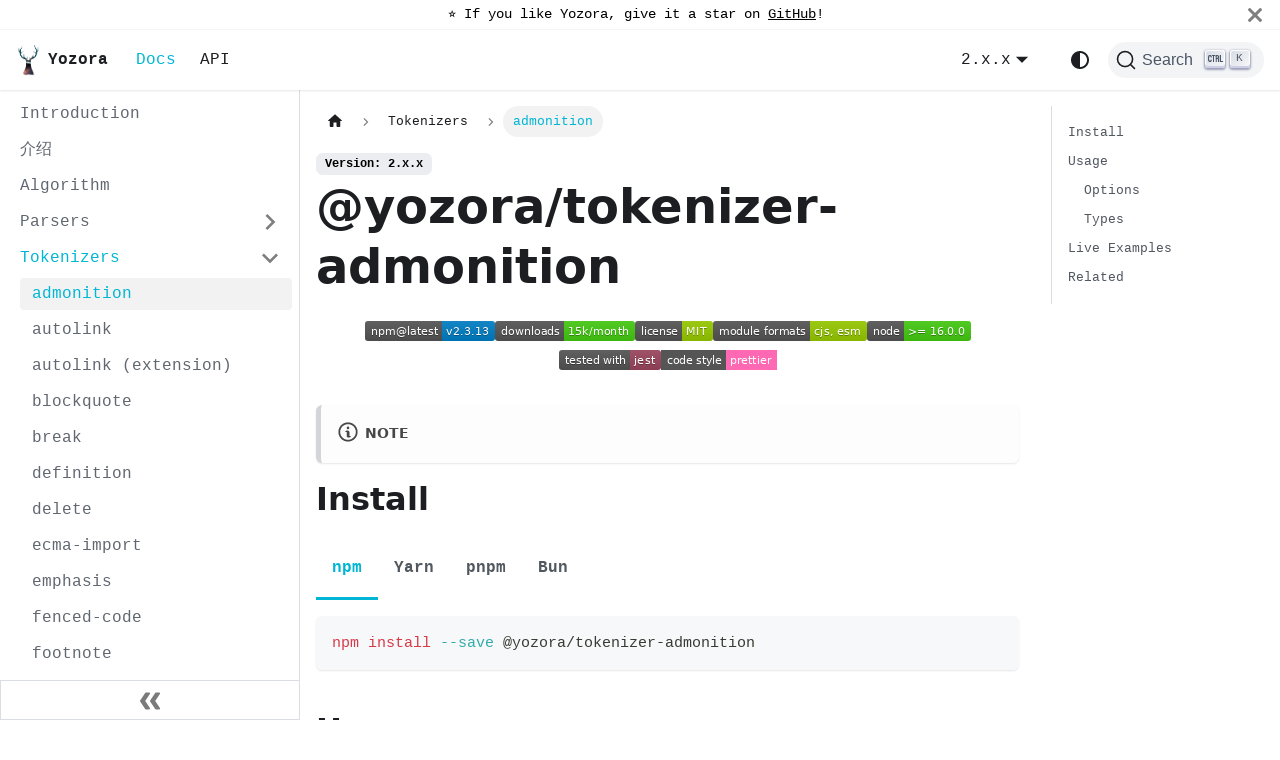

--- FILE ---
content_type: text/html;charset=UTF-8
request_url: https://yozora.guanghechen.com/docs/package/tokenizer-admonition
body_size: 32244
content:
<!DOCTYPE html><html data-has-hydrated="true" data-theme="light" data-theme-choice="system" data-announcement-bar-initially-dismissed="false" data-rh="data-has-hydrated,lang,dir,class" lang="en" dir="ltr" class="docs-wrapper plugin-docs plugin-id-default docs-version-2.x.x docs-doc-page docs-doc-id-package/tokenizer-admonition"><head><style type="text/css">:root{--toastify-color-light: #fff;--toastify-color-dark: #121212;--toastify-color-info: #3498db;--toastify-color-success: #07bc0c;--toastify-color-warning: #f1c40f;--toastify-color-error: hsl(6, 78%, 57%);--toastify-color-transparent: rgba(255, 255, 255, .7);--toastify-icon-color-info: var(--toastify-color-info);--toastify-icon-color-success: var(--toastify-color-success);--toastify-icon-color-warning: var(--toastify-color-warning);--toastify-icon-color-error: var(--toastify-color-error);--toastify-container-width: fit-content;--toastify-toast-width: 320px;--toastify-toast-offset: 16px;--toastify-toast-top: max(var(--toastify-toast-offset), env(safe-area-inset-top));--toastify-toast-right: max(var(--toastify-toast-offset), env(safe-area-inset-right));--toastify-toast-left: max(var(--toastify-toast-offset), env(safe-area-inset-left));--toastify-toast-bottom: max(var(--toastify-toast-offset), env(safe-area-inset-bottom));--toastify-toast-background: #fff;--toastify-toast-padding: 14px;--toastify-toast-min-height: 64px;--toastify-toast-max-height: 800px;--toastify-toast-bd-radius: 6px;--toastify-toast-shadow: 0px 4px 12px rgba(0, 0, 0, .1);--toastify-font-family: sans-serif;--toastify-z-index: 9999;--toastify-text-color-light: #757575;--toastify-text-color-dark: #fff;--toastify-text-color-info: #fff;--toastify-text-color-success: #fff;--toastify-text-color-warning: #fff;--toastify-text-color-error: #fff;--toastify-spinner-color: #616161;--toastify-spinner-color-empty-area: #e0e0e0;--toastify-color-progress-light: linear-gradient(to right, #4cd964, #5ac8fa, #007aff, #34aadc, #5856d6, #ff2d55);--toastify-color-progress-dark: #bb86fc;--toastify-color-progress-info: var(--toastify-color-info);--toastify-color-progress-success: var(--toastify-color-success);--toastify-color-progress-warning: var(--toastify-color-warning);--toastify-color-progress-error: var(--toastify-color-error);--toastify-color-progress-bgo: .2}.Toastify__toast-container{z-index:var(--toastify-z-index);-webkit-transform:translate3d(0,0,var(--toastify-z-index));position:fixed;width:var(--toastify-container-width);box-sizing:border-box;color:#fff;display:flex;flex-direction:column}.Toastify__toast-container--top-left{top:var(--toastify-toast-top);left:var(--toastify-toast-left)}.Toastify__toast-container--top-center{top:var(--toastify-toast-top);left:50%;transform:translate(-50%);align-items:center}.Toastify__toast-container--top-right{top:var(--toastify-toast-top);right:var(--toastify-toast-right);align-items:end}.Toastify__toast-container--bottom-left{bottom:var(--toastify-toast-bottom);left:var(--toastify-toast-left)}.Toastify__toast-container--bottom-center{bottom:var(--toastify-toast-bottom);left:50%;transform:translate(-50%);align-items:center}.Toastify__toast-container--bottom-right{bottom:var(--toastify-toast-bottom);right:var(--toastify-toast-right);align-items:end}.Toastify__toast{--y: 0;position:relative;touch-action:none;width:var(--toastify-toast-width);min-height:var(--toastify-toast-min-height);box-sizing:border-box;margin-bottom:1rem;padding:var(--toastify-toast-padding);border-radius:var(--toastify-toast-bd-radius);box-shadow:var(--toastify-toast-shadow);max-height:var(--toastify-toast-max-height);font-family:var(--toastify-font-family);z-index:0;display:flex;flex:1 auto;align-items:center;word-break:break-word}@media only screen and (max-width: 480px){.Toastify__toast-container{width:100vw;left:env(safe-area-inset-left);margin:0}.Toastify__toast-container--top-left,.Toastify__toast-container--top-center,.Toastify__toast-container--top-right{top:env(safe-area-inset-top);transform:translate(0)}.Toastify__toast-container--bottom-left,.Toastify__toast-container--bottom-center,.Toastify__toast-container--bottom-right{bottom:env(safe-area-inset-bottom);transform:translate(0)}.Toastify__toast-container--rtl{right:env(safe-area-inset-right);left:initial}.Toastify__toast{--toastify-toast-width: 100%;margin-bottom:0;border-radius:0}}.Toastify__toast-container[data-stacked=true]{width:var(--toastify-toast-width)}.Toastify__toast--stacked{position:absolute;width:100%;transform:translate3d(0,var(--y),0) scale(var(--s));transition:transform .3s}.Toastify__toast--stacked[data-collapsed] .Toastify__toast-body,.Toastify__toast--stacked[data-collapsed] .Toastify__close-button{transition:opacity .1s}.Toastify__toast--stacked[data-collapsed=false]{overflow:visible}.Toastify__toast--stacked[data-collapsed=true]:not(:last-child)>*{opacity:0}.Toastify__toast--stacked:after{content:"";position:absolute;left:0;right:0;height:calc(var(--g) * 1px);bottom:100%}.Toastify__toast--stacked[data-pos=top]{top:0}.Toastify__toast--stacked[data-pos=bot]{bottom:0}.Toastify__toast--stacked[data-pos=bot].Toastify__toast--stacked:before{transform-origin:top}.Toastify__toast--stacked[data-pos=top].Toastify__toast--stacked:before{transform-origin:bottom}.Toastify__toast--stacked:before{content:"";position:absolute;left:0;right:0;bottom:0;height:100%;transform:scaleY(3);z-index:-1}.Toastify__toast--rtl{direction:rtl}.Toastify__toast--close-on-click{cursor:pointer}.Toastify__toast-icon{margin-inline-end:10px;width:22px;flex-shrink:0;display:flex}.Toastify--animate{animation-fill-mode:both;animation-duration:.5s}.Toastify--animate-icon{animation-fill-mode:both;animation-duration:.3s}.Toastify__toast-theme--dark{background:var(--toastify-color-dark);color:var(--toastify-text-color-dark)}.Toastify__toast-theme--light,.Toastify__toast-theme--colored.Toastify__toast--default{background:var(--toastify-color-light);color:var(--toastify-text-color-light)}.Toastify__toast-theme--colored.Toastify__toast--info{color:var(--toastify-text-color-info);background:var(--toastify-color-info)}.Toastify__toast-theme--colored.Toastify__toast--success{color:var(--toastify-text-color-success);background:var(--toastify-color-success)}.Toastify__toast-theme--colored.Toastify__toast--warning{color:var(--toastify-text-color-warning);background:var(--toastify-color-warning)}.Toastify__toast-theme--colored.Toastify__toast--error{color:var(--toastify-text-color-error);background:var(--toastify-color-error)}.Toastify__progress-bar-theme--light{background:var(--toastify-color-progress-light)}.Toastify__progress-bar-theme--dark{background:var(--toastify-color-progress-dark)}.Toastify__progress-bar--info{background:var(--toastify-color-progress-info)}.Toastify__progress-bar--success{background:var(--toastify-color-progress-success)}.Toastify__progress-bar--warning{background:var(--toastify-color-progress-warning)}.Toastify__progress-bar--error{background:var(--toastify-color-progress-error)}.Toastify__progress-bar-theme--colored.Toastify__progress-bar--info,.Toastify__progress-bar-theme--colored.Toastify__progress-bar--success,.Toastify__progress-bar-theme--colored.Toastify__progress-bar--warning,.Toastify__progress-bar-theme--colored.Toastify__progress-bar--error{background:var(--toastify-color-transparent)}.Toastify__close-button{color:#fff;position:absolute;top:6px;right:6px;background:transparent;outline:none;border:none;padding:0;cursor:pointer;opacity:.7;transition:.3s ease;z-index:1}.Toastify__toast--rtl .Toastify__close-button{left:6px;right:unset}.Toastify__close-button--light{color:#000;opacity:.3}.Toastify__close-button>svg{fill:currentColor;height:16px;width:14px}.Toastify__close-button:hover,.Toastify__close-button:focus{opacity:1}@keyframes Toastify__trackProgress{0%{transform:scaleX(1)}to{transform:scaleX(0)}}.Toastify__progress-bar{position:absolute;bottom:0;left:0;width:100%;height:100%;z-index:1;opacity:.7;transform-origin:left}.Toastify__progress-bar--animated{animation:Toastify__trackProgress linear 1 forwards}.Toastify__progress-bar--controlled{transition:transform .2s}.Toastify__progress-bar--rtl{right:0;left:initial;transform-origin:right;border-bottom-left-radius:initial}.Toastify__progress-bar--wrp{position:absolute;overflow:hidden;bottom:0;left:0;width:100%;height:5px;border-bottom-left-radius:var(--toastify-toast-bd-radius);border-bottom-right-radius:var(--toastify-toast-bd-radius)}.Toastify__progress-bar--wrp[data-hidden=true]{opacity:0}.Toastify__progress-bar--bg{opacity:var(--toastify-color-progress-bgo);width:100%;height:100%}.Toastify__spinner{width:20px;height:20px;box-sizing:border-box;border:2px solid;border-radius:100%;border-color:var(--toastify-spinner-color-empty-area);border-right-color:var(--toastify-spinner-color);animation:Toastify__spin .65s linear infinite}@keyframes Toastify__bounceInRight{0%,60%,75%,90%,to{animation-timing-function:cubic-bezier(.215,.61,.355,1)}0%{opacity:0;transform:translate3d(3000px,0,0)}60%{opacity:1;transform:translate3d(-25px,0,0)}75%{transform:translate3d(10px,0,0)}90%{transform:translate3d(-5px,0,0)}to{transform:none}}@keyframes Toastify__bounceOutRight{20%{opacity:1;transform:translate3d(-20px,var(--y),0)}to{opacity:0;transform:translate3d(2000px,var(--y),0)}}@keyframes Toastify__bounceInLeft{0%,60%,75%,90%,to{animation-timing-function:cubic-bezier(.215,.61,.355,1)}0%{opacity:0;transform:translate3d(-3000px,0,0)}60%{opacity:1;transform:translate3d(25px,0,0)}75%{transform:translate3d(-10px,0,0)}90%{transform:translate3d(5px,0,0)}to{transform:none}}@keyframes Toastify__bounceOutLeft{20%{opacity:1;transform:translate3d(20px,var(--y),0)}to{opacity:0;transform:translate3d(-2000px,var(--y),0)}}@keyframes Toastify__bounceInUp{0%,60%,75%,90%,to{animation-timing-function:cubic-bezier(.215,.61,.355,1)}0%{opacity:0;transform:translate3d(0,3000px,0)}60%{opacity:1;transform:translate3d(0,-20px,0)}75%{transform:translate3d(0,10px,0)}90%{transform:translate3d(0,-5px,0)}to{transform:translateZ(0)}}@keyframes Toastify__bounceOutUp{20%{transform:translate3d(0,calc(var(--y) - 10px),0)}40%,45%{opacity:1;transform:translate3d(0,calc(var(--y) + 20px),0)}to{opacity:0;transform:translate3d(0,-2000px,0)}}@keyframes Toastify__bounceInDown{0%,60%,75%,90%,to{animation-timing-function:cubic-bezier(.215,.61,.355,1)}0%{opacity:0;transform:translate3d(0,-3000px,0)}60%{opacity:1;transform:translate3d(0,25px,0)}75%{transform:translate3d(0,-10px,0)}90%{transform:translate3d(0,5px,0)}to{transform:none}}@keyframes Toastify__bounceOutDown{20%{transform:translate3d(0,calc(var(--y) - 10px),0)}40%,45%{opacity:1;transform:translate3d(0,calc(var(--y) + 20px),0)}to{opacity:0;transform:translate3d(0,2000px,0)}}.Toastify__bounce-enter--top-left,.Toastify__bounce-enter--bottom-left{animation-name:Toastify__bounceInLeft}.Toastify__bounce-enter--top-right,.Toastify__bounce-enter--bottom-right{animation-name:Toastify__bounceInRight}.Toastify__bounce-enter--top-center{animation-name:Toastify__bounceInDown}.Toastify__bounce-enter--bottom-center{animation-name:Toastify__bounceInUp}.Toastify__bounce-exit--top-left,.Toastify__bounce-exit--bottom-left{animation-name:Toastify__bounceOutLeft}.Toastify__bounce-exit--top-right,.Toastify__bounce-exit--bottom-right{animation-name:Toastify__bounceOutRight}.Toastify__bounce-exit--top-center{animation-name:Toastify__bounceOutUp}.Toastify__bounce-exit--bottom-center{animation-name:Toastify__bounceOutDown}@keyframes Toastify__zoomIn{0%{opacity:0;transform:scale3d(.3,.3,.3)}50%{opacity:1}}@keyframes Toastify__zoomOut{0%{opacity:1}50%{opacity:0;transform:translate3d(0,var(--y),0) scale3d(.3,.3,.3)}to{opacity:0}}.Toastify__zoom-enter{animation-name:Toastify__zoomIn}.Toastify__zoom-exit{animation-name:Toastify__zoomOut}@keyframes Toastify__flipIn{0%{transform:perspective(400px) rotateX(90deg);animation-timing-function:ease-in;opacity:0}40%{transform:perspective(400px) rotateX(-20deg);animation-timing-function:ease-in}60%{transform:perspective(400px) rotateX(10deg);opacity:1}80%{transform:perspective(400px) rotateX(-5deg)}to{transform:perspective(400px)}}@keyframes Toastify__flipOut{0%{transform:translate3d(0,var(--y),0) perspective(400px)}30%{transform:translate3d(0,var(--y),0) perspective(400px) rotateX(-20deg);opacity:1}to{transform:translate3d(0,var(--y),0) perspective(400px) rotateX(90deg);opacity:0}}.Toastify__flip-enter{animation-name:Toastify__flipIn}.Toastify__flip-exit{animation-name:Toastify__flipOut}@keyframes Toastify__slideInRight{0%{transform:translate3d(110%,0,0);visibility:visible}to{transform:translate3d(0,var(--y),0)}}@keyframes Toastify__slideInLeft{0%{transform:translate3d(-110%,0,0);visibility:visible}to{transform:translate3d(0,var(--y),0)}}@keyframes Toastify__slideInUp{0%{transform:translate3d(0,110%,0);visibility:visible}to{transform:translate3d(0,var(--y),0)}}@keyframes Toastify__slideInDown{0%{transform:translate3d(0,-110%,0);visibility:visible}to{transform:translate3d(0,var(--y),0)}}@keyframes Toastify__slideOutRight{0%{transform:translate3d(0,var(--y),0)}to{visibility:hidden;transform:translate3d(110%,var(--y),0)}}@keyframes Toastify__slideOutLeft{0%{transform:translate3d(0,var(--y),0)}to{visibility:hidden;transform:translate3d(-110%,var(--y),0)}}@keyframes Toastify__slideOutDown{0%{transform:translate3d(0,var(--y),0)}to{visibility:hidden;transform:translate3d(0,500px,0)}}@keyframes Toastify__slideOutUp{0%{transform:translate3d(0,var(--y),0)}to{visibility:hidden;transform:translate3d(0,-500px,0)}}.Toastify__slide-enter--top-left,.Toastify__slide-enter--bottom-left{animation-name:Toastify__slideInLeft}.Toastify__slide-enter--top-right,.Toastify__slide-enter--bottom-right{animation-name:Toastify__slideInRight}.Toastify__slide-enter--top-center{animation-name:Toastify__slideInDown}.Toastify__slide-enter--bottom-center{animation-name:Toastify__slideInUp}.Toastify__slide-exit--top-left,.Toastify__slide-exit--bottom-left{animation-name:Toastify__slideOutLeft;animation-timing-function:ease-in;animation-duration:.3s}.Toastify__slide-exit--top-right,.Toastify__slide-exit--bottom-right{animation-name:Toastify__slideOutRight;animation-timing-function:ease-in;animation-duration:.3s}.Toastify__slide-exit--top-center{animation-name:Toastify__slideOutUp;animation-timing-function:ease-in;animation-duration:.3s}.Toastify__slide-exit--bottom-center{animation-name:Toastify__slideOutDown;animation-timing-function:ease-in;animation-duration:.3s}@keyframes Toastify__spin{0%{transform:rotate(0)}to{transform:rotate(360deg)}}
</style>
<meta charset="UTF-8">
<meta name="generator" content="Docusaurus v3.8.1">
<title>@yozora/tokenizer-admonition | Yozora</title><link rel="alternate" type="application/rss+xml" href="/blog/rss.xml" title="Yozora RSS Feed">
<link rel="alternate" type="application/atom+xml" href="/blog/atom.xml" title="Yozora Atom Feed">
<link rel="alternate" type="application/json" href="/blog/feed.json" title="Yozora JSON Feed">




<link rel="search" type="application/opensearchdescription+xml" title="Yozora" href="/opensearch.xml">




<link rel="stylesheet" href="https://cdn.jsdelivr.net/npm/katex@0.13.11/dist/katex.min.css" integrity="sha384-Um5gpz1odJg5Z4HAmzPtgZKdTBHZdw8S29IecapCSB31ligYPhHQZMIlWLYQGVoc" crossorigin="anonymous"><link rel="stylesheet" href="/assets/css/styles.43bdba46.css">


<link rel="icon" href="/img/favicon.ico" data-rh="true"><link rel="canonical" href="https://yozora.guanghechen.com/docs/package/tokenizer-admonition" data-rh="true"><link rel="alternate" href="https://yozora.guanghechen.com/docs/package/tokenizer-admonition" hreflang="en" data-rh="true"><link rel="alternate" href="https://yozora.guanghechen.com/docs/package/tokenizer-admonition" hreflang="x-default" data-rh="true"><link rel="preconnect" href="https://MJITY2F9VS-dsn.algolia.net" crossorigin="anonymous" data-rh="true"><meta name="viewport" content="width=device-width, initial-scale=1.0" data-rh="true"><meta name="twitter:card" content="summary_large_image" data-rh="true"><meta property="og:url" content="https://yozora.guanghechen.com/docs/package/tokenizer-admonition" data-rh="true"><meta property="og:locale" content="en" data-rh="true"><meta name="docusaurus_locale" content="en" data-rh="true"><meta name="docsearch:language" content="en" data-rh="true"><meta name="docusaurus_version" content="2.x.x" data-rh="true"><meta name="docusaurus_tag" content="docs-default-2.x.x" data-rh="true"><meta name="docsearch:version" content="2.x.x" data-rh="true"><meta name="docsearch:docusaurus_tag" content="docs-default-2.x.x" data-rh="true"><meta property="og:title" content="@yozora/tokenizer-admonition | Yozora" data-rh="true"><meta name="description" content="&lt;img" data-rh="true"><meta property="og:description" content="&lt;img" data-rh="true"><script type="application/ld+json" data-rh="true">{"@context":"https://schema.org","@type":"BreadcrumbList","itemListElement":[{"@type":"ListItem","position":1,"name":"admonition","item":"https://yozora.guanghechen.com/docs/package/tokenizer-admonition"}]}</script><link rel="prefetch" href="/assets/js/5e95c892.a6da5eb9.js"><link rel="prefetch" href="/assets/js/aba21aa0.e1ac61e6.js"><link rel="prefetch" href="/assets/js/a7bd4aaa.ae17ea3e.js"><link rel="prefetch" href="/assets/js/0058b4c6.c2dd9a29.js"><link rel="prefetch" href="/assets/js/a94703ab.ebdc87e0.js"><link rel="prefetch" href="/assets/js/17896441.d990d79f.js"><link rel="prefetch" href="/assets/js/196ba9ee.ef851ba8.js"><link rel="prefetch" href="/assets/js/5e95c892.a6da5eb9.js"><link rel="prefetch" href="/assets/js/aba21aa0.e1ac61e6.js"><link rel="prefetch" href="/assets/js/a7bd4aaa.ae17ea3e.js"><link rel="prefetch" href="/assets/js/0058b4c6.c2dd9a29.js"><link rel="prefetch" href="/assets/js/a94703ab.ebdc87e0.js"><link rel="prefetch" href="/assets/js/17896441.d990d79f.js"><link rel="prefetch" href="/assets/js/196ba9ee.ef851ba8.js"><link rel="prefetch" href="/assets/js/5e95c892.a6da5eb9.js"><link rel="prefetch" href="/assets/js/aba21aa0.e1ac61e6.js"><link rel="prefetch" href="/assets/js/a7bd4aaa.ae17ea3e.js"><link rel="prefetch" href="/assets/js/0058b4c6.c2dd9a29.js"><link rel="prefetch" href="/assets/js/a94703ab.ebdc87e0.js"><link rel="prefetch" href="/assets/js/17896441.d990d79f.js"><link rel="prefetch" href="/assets/js/196ba9ee.ef851ba8.js"><link rel="prefetch" href="/assets/js/17896441.d990d79f.js"><link rel="prefetch" href="/assets/js/91c6f802.0336c14a.js"><link rel="prefetch" href="/assets/js/5e95c892.a6da5eb9.js"><link rel="prefetch" href="/assets/js/aba21aa0.e1ac61e6.js"><link rel="prefetch" href="/assets/js/a7bd4aaa.ae17ea3e.js"><link rel="prefetch" href="/assets/js/0058b4c6.c2dd9a29.js"><link rel="prefetch" href="/assets/js/a94703ab.ebdc87e0.js"><link rel="prefetch" href="/assets/js/17896441.d990d79f.js"><link rel="prefetch" href="/assets/js/196ba9ee.ef851ba8.js"><link rel="prefetch" href="/assets/js/5e95c892.a6da5eb9.js"><link rel="prefetch" href="/assets/js/aba21aa0.e1ac61e6.js"><link rel="prefetch" href="/assets/js/a7bd4aaa.ae17ea3e.js"><link rel="prefetch" href="/assets/js/0058b4c6.c2dd9a29.js"><link rel="prefetch" href="/assets/js/a94703ab.ebdc87e0.js"><link rel="prefetch" href="/assets/js/17896441.d990d79f.js"><link rel="prefetch" href="/assets/js/196ba9ee.ef851ba8.js"><link rel="prefetch" href="/assets/js/5e95c892.a6da5eb9.js"><link rel="prefetch" href="/assets/js/aba21aa0.e1ac61e6.js"><link rel="prefetch" href="/assets/js/a7bd4aaa.ae17ea3e.js"><link rel="prefetch" href="/assets/js/0058b4c6.c2dd9a29.js"><link rel="prefetch" href="/assets/js/a94703ab.ebdc87e0.js"><link rel="prefetch" href="/assets/js/17896441.d990d79f.js"><link rel="prefetch" href="/assets/js/196ba9ee.ef851ba8.js"><link rel="prefetch" href="/assets/js/17896441.d990d79f.js"><link rel="prefetch" href="/assets/js/06289b26.aeedd103.js"><link rel="prefetch" href="/assets/js/56ca25f0.46009dcf.js"><link rel="prefetch" href="/assets/js/a7456010.60297fd5.js"><link rel="prefetch" href="/assets/js/5e95c892.a6da5eb9.js"><link rel="prefetch" href="/assets/js/aba21aa0.e1ac61e6.js"><link rel="prefetch" href="/assets/js/a7bd4aaa.ae17ea3e.js"><link rel="prefetch" href="/assets/js/0058b4c6.c2dd9a29.js"><link rel="prefetch" href="/assets/js/a94703ab.ebdc87e0.js"><link rel="prefetch" href="/assets/js/17896441.d990d79f.js"><link rel="prefetch" href="/assets/js/196ba9ee.ef851ba8.js"><link rel="prefetch" href="/assets/js/5e95c892.a6da5eb9.js"><link rel="prefetch" href="/assets/js/aba21aa0.e1ac61e6.js"><link rel="prefetch" href="/assets/js/a7bd4aaa.ae17ea3e.js"><link rel="prefetch" href="/assets/js/0058b4c6.c2dd9a29.js"><link rel="prefetch" href="/assets/js/a94703ab.ebdc87e0.js"><link rel="prefetch" href="/assets/js/17896441.d990d79f.js"><link rel="prefetch" href="/assets/js/196ba9ee.ef851ba8.js"><link rel="prefetch" href="/assets/js/5e95c892.a6da5eb9.js"><link rel="prefetch" href="/assets/js/aba21aa0.e1ac61e6.js"><link rel="prefetch" href="/assets/js/a7bd4aaa.ae17ea3e.js"><link rel="prefetch" href="/assets/js/0058b4c6.c2dd9a29.js"><link rel="prefetch" href="/assets/js/a94703ab.ebdc87e0.js"><link rel="prefetch" href="/assets/js/17896441.d990d79f.js"><link rel="prefetch" href="/assets/js/196ba9ee.ef851ba8.js"><link rel="prefetch" href="/assets/js/17896441.d990d79f.js"><link rel="prefetch" href="/assets/js/01b43e1a.a4bc0b63.js"><link rel="prefetch" href="/assets/js/5e95c892.a6da5eb9.js"><link rel="prefetch" href="/assets/js/aba21aa0.e1ac61e6.js"><link rel="prefetch" href="/assets/js/a7bd4aaa.ae17ea3e.js"><link rel="prefetch" href="/assets/js/0058b4c6.c2dd9a29.js"><link rel="prefetch" href="/assets/js/a94703ab.ebdc87e0.js"><link rel="prefetch" href="/assets/js/17896441.d990d79f.js"><link rel="prefetch" href="/assets/js/196ba9ee.ef851ba8.js"><link rel="prefetch" href="/assets/js/5e95c892.a6da5eb9.js"><link rel="prefetch" href="/assets/js/aba21aa0.e1ac61e6.js"><link rel="prefetch" href="/assets/js/a7bd4aaa.ae17ea3e.js"><link rel="prefetch" href="/assets/js/0058b4c6.c2dd9a29.js"><link rel="prefetch" href="/assets/js/a94703ab.ebdc87e0.js"><link rel="prefetch" href="/assets/js/17896441.d990d79f.js"><link rel="prefetch" href="/assets/js/196ba9ee.ef851ba8.js"><link rel="prefetch" href="/assets/js/5e95c892.a6da5eb9.js"><link rel="prefetch" href="/assets/js/aba21aa0.e1ac61e6.js"><link rel="prefetch" href="/assets/js/a7bd4aaa.ae17ea3e.js"><link rel="prefetch" href="/assets/js/0058b4c6.c2dd9a29.js"><link rel="prefetch" href="/assets/js/a94703ab.ebdc87e0.js"><link rel="prefetch" href="/assets/js/17896441.d990d79f.js"><link rel="prefetch" href="/assets/js/196ba9ee.ef851ba8.js"><link rel="prefetch" href="/assets/js/17896441.d990d79f.js"><link rel="prefetch" href="/assets/js/98176577.a63ae49e.js"><link rel="prefetch" href="/assets/js/5e95c892.a6da5eb9.js"><link rel="prefetch" href="/assets/js/aba21aa0.e1ac61e6.js"><link rel="prefetch" href="/assets/js/a7bd4aaa.ae17ea3e.js"><link rel="prefetch" href="/assets/js/0058b4c6.c2dd9a29.js"><link rel="prefetch" href="/assets/js/a94703ab.ebdc87e0.js"><link rel="prefetch" href="/assets/js/17896441.d990d79f.js"><link rel="prefetch" href="/assets/js/196ba9ee.ef851ba8.js"><link rel="prefetch" href="/assets/js/5e95c892.a6da5eb9.js"><link rel="prefetch" href="/assets/js/aba21aa0.e1ac61e6.js"><link rel="prefetch" href="/assets/js/a7bd4aaa.ae17ea3e.js"><link rel="prefetch" href="/assets/js/0058b4c6.c2dd9a29.js"><link rel="prefetch" href="/assets/js/a94703ab.ebdc87e0.js"><link rel="prefetch" href="/assets/js/17896441.d990d79f.js"><link rel="prefetch" href="/assets/js/196ba9ee.ef851ba8.js"><link rel="prefetch" href="/assets/js/5e95c892.a6da5eb9.js"><link rel="prefetch" href="/assets/js/aba21aa0.e1ac61e6.js"><link rel="prefetch" href="/assets/js/a7bd4aaa.ae17ea3e.js"><link rel="prefetch" href="/assets/js/0058b4c6.c2dd9a29.js"><link rel="prefetch" href="/assets/js/a94703ab.ebdc87e0.js"><link rel="prefetch" href="/assets/js/17896441.d990d79f.js"><link rel="prefetch" href="/assets/js/196ba9ee.ef851ba8.js"><link rel="prefetch" href="/assets/js/17896441.d990d79f.js"><link rel="prefetch" href="/assets/js/1159c0b6.467a2e74.js"><link rel="prefetch" href="/assets/js/5e95c892.a6da5eb9.js"><link rel="prefetch" href="/assets/js/aba21aa0.e1ac61e6.js"><link rel="prefetch" href="/assets/js/a7bd4aaa.ae17ea3e.js"><link rel="prefetch" href="/assets/js/0058b4c6.c2dd9a29.js"><link rel="prefetch" href="/assets/js/a94703ab.ebdc87e0.js"><link rel="prefetch" href="/assets/js/17896441.d990d79f.js"><link rel="prefetch" href="/assets/js/196ba9ee.ef851ba8.js"><link rel="prefetch" href="/assets/js/a7bd4aaa.ae17ea3e.js"><link rel="prefetch" href="/assets/js/6e8a13e2.7067ec84.js"><link rel="prefetch" href="/assets/js/a94703ab.ebdc87e0.js"><link rel="prefetch" href="/assets/js/17896441.d990d79f.js"><link rel="prefetch" href="/assets/js/b6af5a69.b71410ce.js"><link rel="prefetch" href="/assets/js/a7bd4aaa.ae17ea3e.js"><link rel="prefetch" href="/assets/js/6e8a13e2.7067ec84.js"><link rel="prefetch" href="/assets/js/a94703ab.ebdc87e0.js"><link rel="prefetch" href="/assets/js/17896441.d990d79f.js"><link rel="prefetch" href="/assets/js/b6af5a69.b71410ce.js"><link rel="prefetch" href="/assets/js/17896441.d990d79f.js"><link rel="prefetch" href="/assets/js/6f0b754c.49fa4ac6.js"><link rel="prefetch" href="/assets/js/5e95c892.a6da5eb9.js"><link rel="prefetch" href="/assets/js/aba21aa0.e1ac61e6.js"><link rel="prefetch" href="/assets/js/a7bd4aaa.ae17ea3e.js"><link rel="prefetch" href="/assets/js/0058b4c6.c2dd9a29.js"><link rel="prefetch" href="/assets/js/a94703ab.ebdc87e0.js"><link rel="prefetch" href="/assets/js/17896441.d990d79f.js"><link rel="prefetch" href="/assets/js/196ba9ee.ef851ba8.js"><link rel="prefetch" href="/assets/js/5e95c892.a6da5eb9.js"><link rel="prefetch" href="/assets/js/aba21aa0.e1ac61e6.js"><link rel="prefetch" href="/assets/js/a7bd4aaa.ae17ea3e.js"><link rel="prefetch" href="/assets/js/0058b4c6.c2dd9a29.js"><link rel="prefetch" href="/assets/js/a94703ab.ebdc87e0.js"><link rel="prefetch" href="/assets/js/17896441.d990d79f.js"><link rel="prefetch" href="/assets/js/196ba9ee.ef851ba8.js"><link rel="prefetch" href="/assets/js/5e95c892.a6da5eb9.js"><link rel="prefetch" href="/assets/js/aba21aa0.e1ac61e6.js"><link rel="prefetch" href="/assets/js/a7bd4aaa.ae17ea3e.js"><link rel="prefetch" href="/assets/js/0058b4c6.c2dd9a29.js"><link rel="prefetch" href="/assets/js/a94703ab.ebdc87e0.js"><link rel="prefetch" href="/assets/js/17896441.d990d79f.js"><link rel="prefetch" href="/assets/js/196ba9ee.ef851ba8.js"><link rel="prefetch" href="/assets/js/17896441.d990d79f.js"><link rel="prefetch" href="/assets/js/3d3d7095.5217b1e4.js"><link rel="prefetch" href="/assets/js/5e95c892.a6da5eb9.js"><link rel="prefetch" href="/assets/js/aba21aa0.e1ac61e6.js"><link rel="prefetch" href="/assets/js/a7bd4aaa.ae17ea3e.js"><link rel="prefetch" href="/assets/js/0058b4c6.c2dd9a29.js"><link rel="prefetch" href="/assets/js/a94703ab.ebdc87e0.js"><link rel="prefetch" href="/assets/js/17896441.d990d79f.js"><link rel="prefetch" href="/assets/js/196ba9ee.ef851ba8.js"><link rel="prefetch" href="/assets/js/5e95c892.a6da5eb9.js"><link rel="prefetch" href="/assets/js/aba21aa0.e1ac61e6.js"><link rel="prefetch" href="/assets/js/a7bd4aaa.ae17ea3e.js"><link rel="prefetch" href="/assets/js/0058b4c6.c2dd9a29.js"><link rel="prefetch" href="/assets/js/a94703ab.ebdc87e0.js"><link rel="prefetch" href="/assets/js/17896441.d990d79f.js"><link rel="prefetch" href="/assets/js/196ba9ee.ef851ba8.js"><link rel="prefetch" href="/assets/js/5e95c892.a6da5eb9.js"><link rel="prefetch" href="/assets/js/aba21aa0.e1ac61e6.js"><link rel="prefetch" href="/assets/js/a7bd4aaa.ae17ea3e.js"><link rel="prefetch" href="/assets/js/0058b4c6.c2dd9a29.js"><link rel="prefetch" href="/assets/js/a94703ab.ebdc87e0.js"><link rel="prefetch" href="/assets/js/17896441.d990d79f.js"><link rel="prefetch" href="/assets/js/196ba9ee.ef851ba8.js"><link rel="prefetch" href="/assets/js/17896441.d990d79f.js"><link rel="prefetch" href="/assets/js/535fd5bf.283eab3a.js"><link rel="prefetch" href="/assets/js/5e95c892.a6da5eb9.js"><link rel="prefetch" href="/assets/js/aba21aa0.e1ac61e6.js"><link rel="prefetch" href="/assets/js/a7bd4aaa.ae17ea3e.js"><link rel="prefetch" href="/assets/js/0058b4c6.c2dd9a29.js"><link rel="prefetch" href="/assets/js/a94703ab.ebdc87e0.js"><link rel="prefetch" href="/assets/js/17896441.d990d79f.js"><link rel="prefetch" href="/assets/js/196ba9ee.ef851ba8.js"><link rel="prefetch" href="/assets/js/5e95c892.a6da5eb9.js"><link rel="prefetch" href="/assets/js/aba21aa0.e1ac61e6.js"><link rel="prefetch" href="/assets/js/a7bd4aaa.ae17ea3e.js"><link rel="prefetch" href="/assets/js/0058b4c6.c2dd9a29.js"><link rel="prefetch" href="/assets/js/a94703ab.ebdc87e0.js"><link rel="prefetch" href="/assets/js/17896441.d990d79f.js"><link rel="prefetch" href="/assets/js/196ba9ee.ef851ba8.js"><link rel="prefetch" href="/assets/js/5e95c892.a6da5eb9.js"><link rel="prefetch" href="/assets/js/aba21aa0.e1ac61e6.js"><link rel="prefetch" href="/assets/js/a7bd4aaa.ae17ea3e.js"><link rel="prefetch" href="/assets/js/0058b4c6.c2dd9a29.js"><link rel="prefetch" href="/assets/js/a94703ab.ebdc87e0.js"><link rel="prefetch" href="/assets/js/17896441.d990d79f.js"><link rel="prefetch" href="/assets/js/196ba9ee.ef851ba8.js"><link rel="prefetch" href="/assets/js/17896441.d990d79f.js"><link rel="prefetch" href="/assets/js/84d81262.da5477fc.js"><link rel="prefetch" href="/assets/js/5e95c892.a6da5eb9.js"><link rel="prefetch" href="/assets/js/aba21aa0.e1ac61e6.js"><link rel="prefetch" href="/assets/js/a7bd4aaa.ae17ea3e.js"><link rel="prefetch" href="/assets/js/0058b4c6.c2dd9a29.js"><link rel="prefetch" href="/assets/js/a94703ab.ebdc87e0.js"><link rel="prefetch" href="/assets/js/17896441.d990d79f.js"><link rel="prefetch" href="/assets/js/196ba9ee.ef851ba8.js"><link rel="prefetch" href="/assets/js/5e95c892.a6da5eb9.js"><link rel="prefetch" href="/assets/js/aba21aa0.e1ac61e6.js"><link rel="prefetch" href="/assets/js/a7bd4aaa.ae17ea3e.js"><link rel="prefetch" href="/assets/js/0058b4c6.c2dd9a29.js"><link rel="prefetch" href="/assets/js/a94703ab.ebdc87e0.js"><link rel="prefetch" href="/assets/js/17896441.d990d79f.js"><link rel="prefetch" href="/assets/js/196ba9ee.ef851ba8.js"><link rel="prefetch" href="/assets/js/5e95c892.a6da5eb9.js"><link rel="prefetch" href="/assets/js/aba21aa0.e1ac61e6.js"><link rel="prefetch" href="/assets/js/a7bd4aaa.ae17ea3e.js"><link rel="prefetch" href="/assets/js/0058b4c6.c2dd9a29.js"><link rel="prefetch" href="/assets/js/a94703ab.ebdc87e0.js"><link rel="prefetch" href="/assets/js/17896441.d990d79f.js"><link rel="prefetch" href="/assets/js/196ba9ee.ef851ba8.js"><link rel="prefetch" href="/assets/js/5e95c892.a6da5eb9.js"><link rel="prefetch" href="/assets/js/aba21aa0.e1ac61e6.js"><link rel="prefetch" href="/assets/js/a7bd4aaa.ae17ea3e.js"><link rel="prefetch" href="/assets/js/0058b4c6.c2dd9a29.js"><link rel="prefetch" href="/assets/js/a94703ab.ebdc87e0.js"><link rel="prefetch" href="/assets/js/17896441.d990d79f.js"><link rel="prefetch" href="/assets/js/196ba9ee.ef851ba8.js"><link rel="prefetch" href="/assets/js/5e95c892.a6da5eb9.js"><link rel="prefetch" href="/assets/js/aba21aa0.e1ac61e6.js"><link rel="prefetch" href="/assets/js/a7bd4aaa.ae17ea3e.js"><link rel="prefetch" href="/assets/js/0058b4c6.c2dd9a29.js"><link rel="prefetch" href="/assets/js/a94703ab.ebdc87e0.js"><link rel="prefetch" href="/assets/js/17896441.d990d79f.js"><link rel="prefetch" href="/assets/js/196ba9ee.ef851ba8.js"><link rel="prefetch" href="/assets/js/5e95c892.a6da5eb9.js"><link rel="prefetch" href="/assets/js/aba21aa0.e1ac61e6.js"><link rel="prefetch" href="/assets/js/a7bd4aaa.ae17ea3e.js"><link rel="prefetch" href="/assets/js/0058b4c6.c2dd9a29.js"><link rel="prefetch" href="/assets/js/a94703ab.ebdc87e0.js"><link rel="prefetch" href="/assets/js/17896441.d990d79f.js"><link rel="prefetch" href="/assets/js/196ba9ee.ef851ba8.js"><link rel="prefetch" href="/assets/js/5e95c892.a6da5eb9.js"><link rel="prefetch" href="/assets/js/aba21aa0.e1ac61e6.js"><link rel="prefetch" href="/assets/js/a7bd4aaa.ae17ea3e.js"><link rel="prefetch" href="/assets/js/0058b4c6.c2dd9a29.js"><link rel="prefetch" href="/assets/js/a94703ab.ebdc87e0.js"><link rel="prefetch" href="/assets/js/17896441.d990d79f.js"><link rel="prefetch" href="/assets/js/196ba9ee.ef851ba8.js"><link rel="prefetch" href="/assets/js/17896441.d990d79f.js"><link rel="prefetch" href="/assets/js/9fd4701e.e966c90f.js"><link rel="prefetch" href="/assets/js/5e95c892.a6da5eb9.js"><link rel="prefetch" href="/assets/js/aba21aa0.e1ac61e6.js"><link rel="prefetch" href="/assets/js/a7bd4aaa.ae17ea3e.js"><link rel="prefetch" href="/assets/js/0058b4c6.c2dd9a29.js"><link rel="prefetch" href="/assets/js/a94703ab.ebdc87e0.js"><link rel="prefetch" href="/assets/js/17896441.d990d79f.js"><link rel="prefetch" href="/assets/js/196ba9ee.ef851ba8.js"><link rel="prefetch" href="/assets/js/5e95c892.a6da5eb9.js"><link rel="prefetch" href="/assets/js/aba21aa0.e1ac61e6.js"><link rel="prefetch" href="/assets/js/a7bd4aaa.ae17ea3e.js"><link rel="prefetch" href="/assets/js/0058b4c6.c2dd9a29.js"><link rel="prefetch" href="/assets/js/a94703ab.ebdc87e0.js"><link rel="prefetch" href="/assets/js/17896441.d990d79f.js"><link rel="prefetch" href="/assets/js/196ba9ee.ef851ba8.js"><link rel="prefetch" href="/assets/js/5e95c892.a6da5eb9.js"><link rel="prefetch" href="/assets/js/aba21aa0.e1ac61e6.js"><link rel="prefetch" href="/assets/js/a7bd4aaa.ae17ea3e.js"><link rel="prefetch" href="/assets/js/0058b4c6.c2dd9a29.js"><link rel="prefetch" href="/assets/js/a94703ab.ebdc87e0.js"><link rel="prefetch" href="/assets/js/17896441.d990d79f.js"><link rel="prefetch" href="/assets/js/196ba9ee.ef851ba8.js"><link rel="prefetch" href="/assets/js/17896441.d990d79f.js"><link rel="prefetch" href="/assets/js/a5e4431e.30f2caa1.js"><link rel="prefetch" href="/assets/js/5e95c892.a6da5eb9.js"><link rel="prefetch" href="/assets/js/aba21aa0.e1ac61e6.js"><link rel="prefetch" href="/assets/js/a7bd4aaa.ae17ea3e.js"><link rel="prefetch" href="/assets/js/0058b4c6.c2dd9a29.js"><link rel="prefetch" href="/assets/js/a94703ab.ebdc87e0.js"><link rel="prefetch" href="/assets/js/17896441.d990d79f.js"><link rel="prefetch" href="/assets/js/196ba9ee.ef851ba8.js"><link rel="prefetch" href="/assets/js/5e95c892.a6da5eb9.js"><link rel="prefetch" href="/assets/js/aba21aa0.e1ac61e6.js"><link rel="prefetch" href="/assets/js/a7bd4aaa.ae17ea3e.js"><link rel="prefetch" href="/assets/js/0058b4c6.c2dd9a29.js"><link rel="prefetch" href="/assets/js/a94703ab.ebdc87e0.js"><link rel="prefetch" href="/assets/js/17896441.d990d79f.js"><link rel="prefetch" href="/assets/js/196ba9ee.ef851ba8.js"><link rel="prefetch" href="/assets/js/5e95c892.a6da5eb9.js"><link rel="prefetch" href="/assets/js/aba21aa0.e1ac61e6.js"><link rel="prefetch" href="/assets/js/a7bd4aaa.ae17ea3e.js"><link rel="prefetch" href="/assets/js/0058b4c6.c2dd9a29.js"><link rel="prefetch" href="/assets/js/a94703ab.ebdc87e0.js"><link rel="prefetch" href="/assets/js/17896441.d990d79f.js"><link rel="prefetch" href="/assets/js/196ba9ee.ef851ba8.js"><link rel="prefetch" href="/assets/js/17896441.d990d79f.js"><link rel="prefetch" href="/assets/js/26746a91.a3c17c0a.js"><link rel="prefetch" href="/assets/js/5e95c892.a6da5eb9.js"><link rel="prefetch" href="/assets/js/aba21aa0.e1ac61e6.js"><link rel="prefetch" href="/assets/js/a7bd4aaa.ae17ea3e.js"><link rel="prefetch" href="/assets/js/0058b4c6.c2dd9a29.js"><link rel="prefetch" href="/assets/js/a94703ab.ebdc87e0.js"><link rel="prefetch" href="/assets/js/17896441.d990d79f.js"><link rel="prefetch" href="/assets/js/196ba9ee.ef851ba8.js"><link rel="prefetch" href="/assets/js/a7bd4aaa.ae17ea3e.js"><link rel="prefetch" href="/assets/js/bf1307fc.73ec82ab.js"><link rel="prefetch" href="/assets/js/a94703ab.ebdc87e0.js"><link rel="prefetch" href="/assets/js/17896441.d990d79f.js"><link rel="prefetch" href="/assets/js/972d9d57.94bd89ed.js"><link rel="prefetch" href="/assets/js/a7bd4aaa.ae17ea3e.js"><link rel="prefetch" href="/assets/js/bf1307fc.73ec82ab.js"><link rel="prefetch" href="/assets/js/a94703ab.ebdc87e0.js"><link rel="prefetch" href="/assets/js/17896441.d990d79f.js"><link rel="prefetch" href="/assets/js/972d9d57.94bd89ed.js"><link rel="prefetch" href="/assets/js/17896441.d990d79f.js"><link rel="prefetch" href="/assets/js/0fc8cedc.596bb440.js"><link rel="prefetch" href="/assets/js/5e95c892.a6da5eb9.js"><link rel="prefetch" href="/assets/js/aba21aa0.e1ac61e6.js"><link rel="prefetch" href="/assets/js/a7bd4aaa.ae17ea3e.js"><link rel="prefetch" href="/assets/js/0058b4c6.c2dd9a29.js"><link rel="prefetch" href="/assets/js/a94703ab.ebdc87e0.js"><link rel="prefetch" href="/assets/js/17896441.d990d79f.js"><link rel="prefetch" href="/assets/js/196ba9ee.ef851ba8.js"><link rel="prefetch" href="/assets/js/5e95c892.a6da5eb9.js"><link rel="prefetch" href="/assets/js/aba21aa0.e1ac61e6.js"><link rel="prefetch" href="/assets/js/a7bd4aaa.ae17ea3e.js"><link rel="prefetch" href="/assets/js/0058b4c6.c2dd9a29.js"><link rel="prefetch" href="/assets/js/a94703ab.ebdc87e0.js"><link rel="prefetch" href="/assets/js/17896441.d990d79f.js"><link rel="prefetch" href="/assets/js/196ba9ee.ef851ba8.js"><link rel="prefetch" href="/assets/js/5e95c892.a6da5eb9.js"><link rel="prefetch" href="/assets/js/aba21aa0.e1ac61e6.js"><link rel="prefetch" href="/assets/js/a7bd4aaa.ae17ea3e.js"><link rel="prefetch" href="/assets/js/0058b4c6.c2dd9a29.js"><link rel="prefetch" href="/assets/js/a94703ab.ebdc87e0.js"><link rel="prefetch" href="/assets/js/17896441.d990d79f.js"><link rel="prefetch" href="/assets/js/196ba9ee.ef851ba8.js"><link rel="prefetch" href="/assets/js/17896441.d990d79f.js"><link rel="prefetch" href="/assets/js/4463ddbe.4b7c5136.js"><link rel="prefetch" href="/assets/js/5e95c892.a6da5eb9.js"><link rel="prefetch" href="/assets/js/aba21aa0.e1ac61e6.js"><link rel="prefetch" href="/assets/js/a7bd4aaa.ae17ea3e.js"><link rel="prefetch" href="/assets/js/0058b4c6.c2dd9a29.js"><link rel="prefetch" href="/assets/js/a94703ab.ebdc87e0.js"><link rel="prefetch" href="/assets/js/17896441.d990d79f.js"><link rel="prefetch" href="/assets/js/196ba9ee.ef851ba8.js"><link rel="prefetch" href="/assets/js/5e95c892.a6da5eb9.js"><link rel="prefetch" href="/assets/js/aba21aa0.e1ac61e6.js"><link rel="prefetch" href="/assets/js/a7bd4aaa.ae17ea3e.js"><link rel="prefetch" href="/assets/js/0058b4c6.c2dd9a29.js"><link rel="prefetch" href="/assets/js/a94703ab.ebdc87e0.js"><link rel="prefetch" href="/assets/js/17896441.d990d79f.js"><link rel="prefetch" href="/assets/js/196ba9ee.ef851ba8.js"><link rel="prefetch" href="/assets/js/5e95c892.a6da5eb9.js"><link rel="prefetch" href="/assets/js/aba21aa0.e1ac61e6.js"><link rel="prefetch" href="/assets/js/a7bd4aaa.ae17ea3e.js"><link rel="prefetch" href="/assets/js/0058b4c6.c2dd9a29.js"><link rel="prefetch" href="/assets/js/a94703ab.ebdc87e0.js"><link rel="prefetch" href="/assets/js/17896441.d990d79f.js"><link rel="prefetch" href="/assets/js/196ba9ee.ef851ba8.js"><link rel="prefetch" href="/assets/js/17896441.d990d79f.js"><link rel="prefetch" href="/assets/js/24e61e1e.f99997fc.js"><link rel="prefetch" href="/assets/js/5e95c892.a6da5eb9.js"><link rel="prefetch" href="/assets/js/aba21aa0.e1ac61e6.js"><link rel="prefetch" href="/assets/js/a7bd4aaa.ae17ea3e.js"><link rel="prefetch" href="/assets/js/0058b4c6.c2dd9a29.js"><link rel="prefetch" href="/assets/js/a94703ab.ebdc87e0.js"><link rel="prefetch" href="/assets/js/17896441.d990d79f.js"><link rel="prefetch" href="/assets/js/196ba9ee.ef851ba8.js"><link rel="prefetch" href="/assets/js/5e95c892.a6da5eb9.js"><link rel="prefetch" href="/assets/js/aba21aa0.e1ac61e6.js"><link rel="prefetch" href="/assets/js/a7bd4aaa.ae17ea3e.js"><link rel="prefetch" href="/assets/js/0058b4c6.c2dd9a29.js"><link rel="prefetch" href="/assets/js/a94703ab.ebdc87e0.js"><link rel="prefetch" href="/assets/js/17896441.d990d79f.js"><link rel="prefetch" href="/assets/js/196ba9ee.ef851ba8.js"><link rel="prefetch" href="/assets/js/5e95c892.a6da5eb9.js"><link rel="prefetch" href="/assets/js/aba21aa0.e1ac61e6.js"><link rel="prefetch" href="/assets/js/a7bd4aaa.ae17ea3e.js"><link rel="prefetch" href="/assets/js/0058b4c6.c2dd9a29.js"><link rel="prefetch" href="/assets/js/a94703ab.ebdc87e0.js"><link rel="prefetch" href="/assets/js/17896441.d990d79f.js"><link rel="prefetch" href="/assets/js/196ba9ee.ef851ba8.js"><link rel="prefetch" href="/assets/js/17896441.d990d79f.js"><link rel="prefetch" href="/assets/js/57a3455a.e56a93ee.js"><link rel="prefetch" href="/assets/js/5e95c892.a6da5eb9.js"><link rel="prefetch" href="/assets/js/aba21aa0.e1ac61e6.js"><link rel="prefetch" href="/assets/js/a7bd4aaa.ae17ea3e.js"><link rel="prefetch" href="/assets/js/0058b4c6.c2dd9a29.js"><link rel="prefetch" href="/assets/js/a94703ab.ebdc87e0.js"><link rel="prefetch" href="/assets/js/17896441.d990d79f.js"><link rel="prefetch" href="/assets/js/196ba9ee.ef851ba8.js"><link rel="prefetch" href="/assets/js/5e95c892.a6da5eb9.js"><link rel="prefetch" href="/assets/js/aba21aa0.e1ac61e6.js"><link rel="prefetch" href="/assets/js/a7bd4aaa.ae17ea3e.js"><link rel="prefetch" href="/assets/js/0058b4c6.c2dd9a29.js"><link rel="prefetch" href="/assets/js/a94703ab.ebdc87e0.js"><link rel="prefetch" href="/assets/js/17896441.d990d79f.js"><link rel="prefetch" href="/assets/js/196ba9ee.ef851ba8.js"><link rel="prefetch" href="/assets/js/5e95c892.a6da5eb9.js"><link rel="prefetch" href="/assets/js/aba21aa0.e1ac61e6.js"><link rel="prefetch" href="/assets/js/a7bd4aaa.ae17ea3e.js"><link rel="prefetch" href="/assets/js/0058b4c6.c2dd9a29.js"><link rel="prefetch" href="/assets/js/a94703ab.ebdc87e0.js"><link rel="prefetch" href="/assets/js/17896441.d990d79f.js"><link rel="prefetch" href="/assets/js/196ba9ee.ef851ba8.js"><link rel="prefetch" href="/assets/js/17896441.d990d79f.js"><link rel="prefetch" href="/assets/js/14801fab.4f006907.js"><style type="text/css">.CtxtMenu_InfoClose {  top:.2em; right:.2em;}
.CtxtMenu_InfoContent {  overflow:auto; text-align:left; font-size:80%;  padding:.4em .6em; border:1px inset; margin:1em 0px;  max-height:20em; max-width:30em; background-color:#EEEEEE;  white-space:normal;}
.CtxtMenu_Info.CtxtMenu_MousePost {outline:none;}
.CtxtMenu_Info {  position:fixed; left:50%; width:auto; text-align:center;  border:3px outset; padding:1em 2em; background-color:#DDDDDD;  color:black;  cursor:default; font-family:message-box; font-size:120%;  font-style:normal; text-indent:0; text-transform:none;  line-height:normal; letter-spacing:normal; word-spacing:normal;  word-wrap:normal; white-space:nowrap; float:none; z-index:201;  border-radius: 15px;                     /* Opera 10.5 and IE9 */  -webkit-border-radius:15px;               /* Safari and Chrome */  -moz-border-radius:15px;                  /* Firefox */  -khtml-border-radius:15px;                /* Konqueror */  box-shadow:0px 10px 20px #808080;         /* Opera 10.5 and IE9 */  -webkit-box-shadow:0px 10px 20px #808080; /* Safari 3 & Chrome */  -moz-box-shadow:0px 10px 20px #808080;    /* Forefox 3.5 */  -khtml-box-shadow:0px 10px 20px #808080;  /* Konqueror */  filter:progid:DXImageTransform.Microsoft.dropshadow(OffX=2, OffY=2, Color="gray", Positive="true"); /* IE */}
</style><style type="text/css">.CtxtMenu_MenuClose {  position:absolute;  cursor:pointer;  display:inline-block;  border:2px solid #AAA;  border-radius:18px;  -webkit-border-radius: 18px;             /* Safari and Chrome */  -moz-border-radius: 18px;                /* Firefox */  -khtml-border-radius: 18px;              /* Konqueror */  font-family: "Courier New", Courier;  font-size:24px;  color:#F0F0F0}
.CtxtMenu_MenuClose span {  display:block; background-color:#AAA; border:1.5px solid;  border-radius:18px;  -webkit-border-radius: 18px;             /* Safari and Chrome */  -moz-border-radius: 18px;                /* Firefox */  -khtml-border-radius: 18px;              /* Konqueror */  line-height:0;  padding:8px 0 6px     /* may need to be browser-specific */}
.CtxtMenu_MenuClose:hover {  color:white!important;  border:2px solid #CCC!important}
.CtxtMenu_MenuClose:hover span {  background-color:#CCC!important}
.CtxtMenu_MenuClose:hover:focus {  outline:none}
</style><style type="text/css">.CtxtMenu_Menu {  position:absolute;  background-color:white;  color:black;  width:auto; padding:5px 0px;  border:1px solid #CCCCCC; margin:0; cursor:default;  font: menu; text-align:left; text-indent:0; text-transform:none;  line-height:normal; letter-spacing:normal; word-spacing:normal;  word-wrap:normal; white-space:nowrap; float:none; z-index:201;  border-radius: 5px;                     /* Opera 10.5 and IE9 */  -webkit-border-radius: 5px;             /* Safari and Chrome */  -moz-border-radius: 5px;                /* Firefox */  -khtml-border-radius: 5px;              /* Konqueror */  box-shadow:0px 10px 20px #808080;         /* Opera 10.5 and IE9 */  -webkit-box-shadow:0px 10px 20px #808080; /* Safari 3 & Chrome */  -moz-box-shadow:0px 10px 20px #808080;    /* Forefox 3.5 */  -khtml-box-shadow:0px 10px 20px #808080;  /* Konqueror */}
.CtxtMenu_MenuItem {  padding: 1px 2em;  background:transparent;}
.CtxtMenu_MenuArrow {  position:absolute; right:.5em; padding-top:.25em; color:#666666;  font-family: null; font-size: .75em}
.CtxtMenu_MenuActive .CtxtMenu_MenuArrow {color:white}
.CtxtMenu_MenuArrow.CtxtMenu_RTL {left:.5em; right:auto}
.CtxtMenu_MenuCheck {  position:absolute; left:.7em;  font-family: null}
.CtxtMenu_MenuCheck.CtxtMenu_RTL { right:.7em; left:auto }
.CtxtMenu_MenuRadioCheck {  position:absolute; left: .7em;}
.CtxtMenu_MenuRadioCheck.CtxtMenu_RTL {  right: .7em; left:auto}
.CtxtMenu_MenuInputBox {  padding-left: 1em; right:.5em; color:#666666;  font-family: null;}
.CtxtMenu_MenuInputBox.CtxtMenu_RTL {  left: .1em;}
.CtxtMenu_MenuComboBox {  left:.1em; padding-bottom:.5em;}
.CtxtMenu_MenuSlider {  left: .1em;}
.CtxtMenu_SliderValue {  position:absolute; right:.1em; padding-top:.25em; color:#333333;  font-size: .75em}
.CtxtMenu_SliderBar {  outline: none; background: #d3d3d3}
.CtxtMenu_MenuLabel {  padding: 1px 2em 3px 1.33em;  font-style:italic}
.CtxtMenu_MenuRule {  border-top: 1px solid #DDDDDD;  margin: 4px 3px;}
.CtxtMenu_MenuDisabled {  color:GrayText}
.CtxtMenu_MenuActive {  background-color: #606872;  color: white;}
.CtxtMenu_MenuDisabled:focus {  background-color: #E8E8E8}
.CtxtMenu_MenuLabel:focus {  background-color: #E8E8E8}
.CtxtMenu_ContextMenu:focus {  outline:none}
.CtxtMenu_ContextMenu .CtxtMenu_MenuItem:focus {  outline:none}
.CtxtMenu_SelectionMenu {  position:relative; float:left;  border-bottom: none; -webkit-box-shadow:none; -webkit-border-radius:0px; }
.CtxtMenu_SelectionItem {  padding-right: 1em;}
.CtxtMenu_Selection {  right: 40%; width:50%; }
.CtxtMenu_SelectionBox {  padding: 0em; max-height:20em; max-width: none;  background-color:#FFFFFF;}
.CtxtMenu_SelectionDivider {  clear: both; border-top: 2px solid #000000;}
.CtxtMenu_Menu .CtxtMenu_MenuClose {  top:-10px; left:-10px}
</style><style id="MJX-CHTML-styles">
mjx-container[jax="CHTML"] {
  line-height: 0;
}

mjx-container [space="1"] {
  margin-left: .111em;
}

mjx-container [space="2"] {
  margin-left: .167em;
}

mjx-container [space="3"] {
  margin-left: .222em;
}

mjx-container [space="4"] {
  margin-left: .278em;
}

mjx-container [space="5"] {
  margin-left: .333em;
}

mjx-container [rspace="1"] {
  margin-right: .111em;
}

mjx-container [rspace="2"] {
  margin-right: .167em;
}

mjx-container [rspace="3"] {
  margin-right: .222em;
}

mjx-container [rspace="4"] {
  margin-right: .278em;
}

mjx-container [rspace="5"] {
  margin-right: .333em;
}

mjx-container [size="s"] {
  font-size: 70.7%;
}

mjx-container [size="ss"] {
  font-size: 50%;
}

mjx-container [size="Tn"] {
  font-size: 60%;
}

mjx-container [size="sm"] {
  font-size: 85%;
}

mjx-container [size="lg"] {
  font-size: 120%;
}

mjx-container [size="Lg"] {
  font-size: 144%;
}

mjx-container [size="LG"] {
  font-size: 173%;
}

mjx-container [size="hg"] {
  font-size: 207%;
}

mjx-container [size="HG"] {
  font-size: 249%;
}

mjx-container [width="full"] {
  width: 100%;
}

mjx-box {
  display: inline-block;
}

mjx-block {
  display: block;
}

mjx-itable {
  display: inline-table;
}

mjx-row {
  display: table-row;
}

mjx-row > * {
  display: table-cell;
}

mjx-mtext {
  display: inline-block;
}

mjx-mstyle {
  display: inline-block;
}

mjx-merror {
  display: inline-block;
  color: red;
  background-color: yellow;
}

mjx-mphantom {
  visibility: hidden;
}

_::-webkit-full-page-media, _:future, :root mjx-container {
  will-change: opacity;
}

mjx-assistive-mml {
  position: absolute !important;
  top: 0px;
  left: 0px;
  clip: rect(1px, 1px, 1px, 1px);
  padding: 1px 0px 0px 0px !important;
  border: 0px !important;
  display: block !important;
  width: auto !important;
  overflow: hidden !important;
  -webkit-touch-callout: none;
  -webkit-user-select: none;
  -khtml-user-select: none;
  -moz-user-select: none;
  -ms-user-select: none;
  user-select: none;
}

mjx-assistive-mml[display="block"] {
  width: 100% !important;
}

mjx-c::before {
  display: block;
  width: 0;
}

.MJX-TEX {
  font-family: MJXZERO, MJXTEX;
}

.TEX-B {
  font-family: MJXZERO, MJXTEX-B;
}

.TEX-I {
  font-family: MJXZERO, MJXTEX-I;
}

.TEX-MI {
  font-family: MJXZERO, MJXTEX-MI;
}

.TEX-BI {
  font-family: MJXZERO, MJXTEX-BI;
}

.TEX-S1 {
  font-family: MJXZERO, MJXTEX-S1;
}

.TEX-S2 {
  font-family: MJXZERO, MJXTEX-S2;
}

.TEX-S3 {
  font-family: MJXZERO, MJXTEX-S3;
}

.TEX-S4 {
  font-family: MJXZERO, MJXTEX-S4;
}

.TEX-A {
  font-family: MJXZERO, MJXTEX-A;
}

.TEX-C {
  font-family: MJXZERO, MJXTEX-C;
}

.TEX-CB {
  font-family: MJXZERO, MJXTEX-CB;
}

.TEX-FR {
  font-family: MJXZERO, MJXTEX-FR;
}

.TEX-FRB {
  font-family: MJXZERO, MJXTEX-FRB;
}

.TEX-SS {
  font-family: MJXZERO, MJXTEX-SS;
}

.TEX-SSB {
  font-family: MJXZERO, MJXTEX-SSB;
}

.TEX-SSI {
  font-family: MJXZERO, MJXTEX-SSI;
}

.TEX-SC {
  font-family: MJXZERO, MJXTEX-SC;
}

.TEX-T {
  font-family: MJXZERO, MJXTEX-T;
}

.TEX-V {
  font-family: MJXZERO, MJXTEX-V;
}

.TEX-VB {
  font-family: MJXZERO, MJXTEX-VB;
}

mjx-stretchy-v mjx-c, mjx-stretchy-h mjx-c {
  font-family: MJXZERO, MJXTEX-S1, MJXTEX-S4, MJXTEX, MJXTEX-A ! important;
}

@font-face /* 0 */ {
  font-family: MJXZERO;
  src: url("https://cdn.jsdelivr.net/npm/mathjax@3.2.2/es5/output/chtml/fonts/woff-v2/MathJax_Zero.woff") format("woff");
}

@font-face /* 1 */ {
  font-family: MJXTEX;
  src: url("https://cdn.jsdelivr.net/npm/mathjax@3.2.2/es5/output/chtml/fonts/woff-v2/MathJax_Main-Regular.woff") format("woff");
}

@font-face /* 2 */ {
  font-family: MJXTEX-B;
  src: url("https://cdn.jsdelivr.net/npm/mathjax@3.2.2/es5/output/chtml/fonts/woff-v2/MathJax_Main-Bold.woff") format("woff");
}

@font-face /* 3 */ {
  font-family: MJXTEX-I;
  src: url("https://cdn.jsdelivr.net/npm/mathjax@3.2.2/es5/output/chtml/fonts/woff-v2/MathJax_Math-Italic.woff") format("woff");
}

@font-face /* 4 */ {
  font-family: MJXTEX-MI;
  src: url("https://cdn.jsdelivr.net/npm/mathjax@3.2.2/es5/output/chtml/fonts/woff-v2/MathJax_Main-Italic.woff") format("woff");
}

@font-face /* 5 */ {
  font-family: MJXTEX-BI;
  src: url("https://cdn.jsdelivr.net/npm/mathjax@3.2.2/es5/output/chtml/fonts/woff-v2/MathJax_Math-BoldItalic.woff") format("woff");
}

@font-face /* 6 */ {
  font-family: MJXTEX-S1;
  src: url("https://cdn.jsdelivr.net/npm/mathjax@3.2.2/es5/output/chtml/fonts/woff-v2/MathJax_Size1-Regular.woff") format("woff");
}

@font-face /* 7 */ {
  font-family: MJXTEX-S2;
  src: url("https://cdn.jsdelivr.net/npm/mathjax@3.2.2/es5/output/chtml/fonts/woff-v2/MathJax_Size2-Regular.woff") format("woff");
}

@font-face /* 8 */ {
  font-family: MJXTEX-S3;
  src: url("https://cdn.jsdelivr.net/npm/mathjax@3.2.2/es5/output/chtml/fonts/woff-v2/MathJax_Size3-Regular.woff") format("woff");
}

@font-face /* 9 */ {
  font-family: MJXTEX-S4;
  src: url("https://cdn.jsdelivr.net/npm/mathjax@3.2.2/es5/output/chtml/fonts/woff-v2/MathJax_Size4-Regular.woff") format("woff");
}

@font-face /* 10 */ {
  font-family: MJXTEX-A;
  src: url("https://cdn.jsdelivr.net/npm/mathjax@3.2.2/es5/output/chtml/fonts/woff-v2/MathJax_AMS-Regular.woff") format("woff");
}

@font-face /* 11 */ {
  font-family: MJXTEX-C;
  src: url("https://cdn.jsdelivr.net/npm/mathjax@3.2.2/es5/output/chtml/fonts/woff-v2/MathJax_Calligraphic-Regular.woff") format("woff");
}

@font-face /* 12 */ {
  font-family: MJXTEX-CB;
  src: url("https://cdn.jsdelivr.net/npm/mathjax@3.2.2/es5/output/chtml/fonts/woff-v2/MathJax_Calligraphic-Bold.woff") format("woff");
}

@font-face /* 13 */ {
  font-family: MJXTEX-FR;
  src: url("https://cdn.jsdelivr.net/npm/mathjax@3.2.2/es5/output/chtml/fonts/woff-v2/MathJax_Fraktur-Regular.woff") format("woff");
}

@font-face /* 14 */ {
  font-family: MJXTEX-FRB;
  src: url("https://cdn.jsdelivr.net/npm/mathjax@3.2.2/es5/output/chtml/fonts/woff-v2/MathJax_Fraktur-Bold.woff") format("woff");
}

@font-face /* 15 */ {
  font-family: MJXTEX-SS;
  src: url("https://cdn.jsdelivr.net/npm/mathjax@3.2.2/es5/output/chtml/fonts/woff-v2/MathJax_SansSerif-Regular.woff") format("woff");
}

@font-face /* 16 */ {
  font-family: MJXTEX-SSB;
  src: url("https://cdn.jsdelivr.net/npm/mathjax@3.2.2/es5/output/chtml/fonts/woff-v2/MathJax_SansSerif-Bold.woff") format("woff");
}

@font-face /* 17 */ {
  font-family: MJXTEX-SSI;
  src: url("https://cdn.jsdelivr.net/npm/mathjax@3.2.2/es5/output/chtml/fonts/woff-v2/MathJax_SansSerif-Italic.woff") format("woff");
}

@font-face /* 18 */ {
  font-family: MJXTEX-SC;
  src: url("https://cdn.jsdelivr.net/npm/mathjax@3.2.2/es5/output/chtml/fonts/woff-v2/MathJax_Script-Regular.woff") format("woff");
}

@font-face /* 19 */ {
  font-family: MJXTEX-T;
  src: url("https://cdn.jsdelivr.net/npm/mathjax@3.2.2/es5/output/chtml/fonts/woff-v2/MathJax_Typewriter-Regular.woff") format("woff");
}

@font-face /* 20 */ {
  font-family: MJXTEX-V;
  src: url("https://cdn.jsdelivr.net/npm/mathjax@3.2.2/es5/output/chtml/fonts/woff-v2/MathJax_Vector-Regular.woff") format("woff");
}

@font-face /* 21 */ {
  font-family: MJXTEX-VB;
  src: url("https://cdn.jsdelivr.net/npm/mathjax@3.2.2/es5/output/chtml/fonts/woff-v2/MathJax_Vector-Bold.woff") format("woff");
}
</style><link rel="stylesheet" type="text/css" data-name="vs/editor/editor.main" href="https://cdn.jsdelivr.net/npm/monaco-editor@0.52.2/min/vs/editor/editor.main.css"><style type="text/css" media="screen" class="monaco-colors">.codicon-add:before { content: '\ea60'; }
.codicon-plus:before { content: '\ea60'; }
.codicon-gist-new:before { content: '\ea60'; }
.codicon-repo-create:before { content: '\ea60'; }
.codicon-lightbulb:before { content: '\ea61'; }
.codicon-light-bulb:before { content: '\ea61'; }
.codicon-repo:before { content: '\ea62'; }
.codicon-repo-delete:before { content: '\ea62'; }
.codicon-gist-fork:before { content: '\ea63'; }
.codicon-repo-forked:before { content: '\ea63'; }
.codicon-git-pull-request:before { content: '\ea64'; }
.codicon-git-pull-request-abandoned:before { content: '\ea64'; }
.codicon-record-keys:before { content: '\ea65'; }
.codicon-keyboard:before { content: '\ea65'; }
.codicon-tag:before { content: '\ea66'; }
.codicon-git-pull-request-label:before { content: '\ea66'; }
.codicon-tag-add:before { content: '\ea66'; }
.codicon-tag-remove:before { content: '\ea66'; }
.codicon-person:before { content: '\ea67'; }
.codicon-person-follow:before { content: '\ea67'; }
.codicon-person-outline:before { content: '\ea67'; }
.codicon-person-filled:before { content: '\ea67'; }
.codicon-git-branch:before { content: '\ea68'; }
.codicon-git-branch-create:before { content: '\ea68'; }
.codicon-git-branch-delete:before { content: '\ea68'; }
.codicon-source-control:before { content: '\ea68'; }
.codicon-mirror:before { content: '\ea69'; }
.codicon-mirror-public:before { content: '\ea69'; }
.codicon-star:before { content: '\ea6a'; }
.codicon-star-add:before { content: '\ea6a'; }
.codicon-star-delete:before { content: '\ea6a'; }
.codicon-star-empty:before { content: '\ea6a'; }
.codicon-comment:before { content: '\ea6b'; }
.codicon-comment-add:before { content: '\ea6b'; }
.codicon-alert:before { content: '\ea6c'; }
.codicon-warning:before { content: '\ea6c'; }
.codicon-search:before { content: '\ea6d'; }
.codicon-search-save:before { content: '\ea6d'; }
.codicon-log-out:before { content: '\ea6e'; }
.codicon-sign-out:before { content: '\ea6e'; }
.codicon-log-in:before { content: '\ea6f'; }
.codicon-sign-in:before { content: '\ea6f'; }
.codicon-eye:before { content: '\ea70'; }
.codicon-eye-unwatch:before { content: '\ea70'; }
.codicon-eye-watch:before { content: '\ea70'; }
.codicon-circle-filled:before { content: '\ea71'; }
.codicon-primitive-dot:before { content: '\ea71'; }
.codicon-close-dirty:before { content: '\ea71'; }
.codicon-debug-breakpoint:before { content: '\ea71'; }
.codicon-debug-breakpoint-disabled:before { content: '\ea71'; }
.codicon-debug-hint:before { content: '\ea71'; }
.codicon-terminal-decoration-success:before { content: '\ea71'; }
.codicon-primitive-square:before { content: '\ea72'; }
.codicon-edit:before { content: '\ea73'; }
.codicon-pencil:before { content: '\ea73'; }
.codicon-info:before { content: '\ea74'; }
.codicon-issue-opened:before { content: '\ea74'; }
.codicon-gist-private:before { content: '\ea75'; }
.codicon-git-fork-private:before { content: '\ea75'; }
.codicon-lock:before { content: '\ea75'; }
.codicon-mirror-private:before { content: '\ea75'; }
.codicon-close:before { content: '\ea76'; }
.codicon-remove-close:before { content: '\ea76'; }
.codicon-x:before { content: '\ea76'; }
.codicon-repo-sync:before { content: '\ea77'; }
.codicon-sync:before { content: '\ea77'; }
.codicon-clone:before { content: '\ea78'; }
.codicon-desktop-download:before { content: '\ea78'; }
.codicon-beaker:before { content: '\ea79'; }
.codicon-microscope:before { content: '\ea79'; }
.codicon-vm:before { content: '\ea7a'; }
.codicon-device-desktop:before { content: '\ea7a'; }
.codicon-file:before { content: '\ea7b'; }
.codicon-file-text:before { content: '\ea7b'; }
.codicon-more:before { content: '\ea7c'; }
.codicon-ellipsis:before { content: '\ea7c'; }
.codicon-kebab-horizontal:before { content: '\ea7c'; }
.codicon-mail-reply:before { content: '\ea7d'; }
.codicon-reply:before { content: '\ea7d'; }
.codicon-organization:before { content: '\ea7e'; }
.codicon-organization-filled:before { content: '\ea7e'; }
.codicon-organization-outline:before { content: '\ea7e'; }
.codicon-new-file:before { content: '\ea7f'; }
.codicon-file-add:before { content: '\ea7f'; }
.codicon-new-folder:before { content: '\ea80'; }
.codicon-file-directory-create:before { content: '\ea80'; }
.codicon-trash:before { content: '\ea81'; }
.codicon-trashcan:before { content: '\ea81'; }
.codicon-history:before { content: '\ea82'; }
.codicon-clock:before { content: '\ea82'; }
.codicon-folder:before { content: '\ea83'; }
.codicon-file-directory:before { content: '\ea83'; }
.codicon-symbol-folder:before { content: '\ea83'; }
.codicon-logo-github:before { content: '\ea84'; }
.codicon-mark-github:before { content: '\ea84'; }
.codicon-github:before { content: '\ea84'; }
.codicon-terminal:before { content: '\ea85'; }
.codicon-console:before { content: '\ea85'; }
.codicon-repl:before { content: '\ea85'; }
.codicon-zap:before { content: '\ea86'; }
.codicon-symbol-event:before { content: '\ea86'; }
.codicon-error:before { content: '\ea87'; }
.codicon-stop:before { content: '\ea87'; }
.codicon-variable:before { content: '\ea88'; }
.codicon-symbol-variable:before { content: '\ea88'; }
.codicon-array:before { content: '\ea8a'; }
.codicon-symbol-array:before { content: '\ea8a'; }
.codicon-symbol-module:before { content: '\ea8b'; }
.codicon-symbol-package:before { content: '\ea8b'; }
.codicon-symbol-namespace:before { content: '\ea8b'; }
.codicon-symbol-object:before { content: '\ea8b'; }
.codicon-symbol-method:before { content: '\ea8c'; }
.codicon-symbol-function:before { content: '\ea8c'; }
.codicon-symbol-constructor:before { content: '\ea8c'; }
.codicon-symbol-boolean:before { content: '\ea8f'; }
.codicon-symbol-null:before { content: '\ea8f'; }
.codicon-symbol-numeric:before { content: '\ea90'; }
.codicon-symbol-number:before { content: '\ea90'; }
.codicon-symbol-structure:before { content: '\ea91'; }
.codicon-symbol-struct:before { content: '\ea91'; }
.codicon-symbol-parameter:before { content: '\ea92'; }
.codicon-symbol-type-parameter:before { content: '\ea92'; }
.codicon-symbol-key:before { content: '\ea93'; }
.codicon-symbol-text:before { content: '\ea93'; }
.codicon-symbol-reference:before { content: '\ea94'; }
.codicon-go-to-file:before { content: '\ea94'; }
.codicon-symbol-enum:before { content: '\ea95'; }
.codicon-symbol-value:before { content: '\ea95'; }
.codicon-symbol-ruler:before { content: '\ea96'; }
.codicon-symbol-unit:before { content: '\ea96'; }
.codicon-activate-breakpoints:before { content: '\ea97'; }
.codicon-archive:before { content: '\ea98'; }
.codicon-arrow-both:before { content: '\ea99'; }
.codicon-arrow-down:before { content: '\ea9a'; }
.codicon-arrow-left:before { content: '\ea9b'; }
.codicon-arrow-right:before { content: '\ea9c'; }
.codicon-arrow-small-down:before { content: '\ea9d'; }
.codicon-arrow-small-left:before { content: '\ea9e'; }
.codicon-arrow-small-right:before { content: '\ea9f'; }
.codicon-arrow-small-up:before { content: '\eaa0'; }
.codicon-arrow-up:before { content: '\eaa1'; }
.codicon-bell:before { content: '\eaa2'; }
.codicon-bold:before { content: '\eaa3'; }
.codicon-book:before { content: '\eaa4'; }
.codicon-bookmark:before { content: '\eaa5'; }
.codicon-debug-breakpoint-conditional-unverified:before { content: '\eaa6'; }
.codicon-debug-breakpoint-conditional:before { content: '\eaa7'; }
.codicon-debug-breakpoint-conditional-disabled:before { content: '\eaa7'; }
.codicon-debug-breakpoint-data-unverified:before { content: '\eaa8'; }
.codicon-debug-breakpoint-data:before { content: '\eaa9'; }
.codicon-debug-breakpoint-data-disabled:before { content: '\eaa9'; }
.codicon-debug-breakpoint-log-unverified:before { content: '\eaaa'; }
.codicon-debug-breakpoint-log:before { content: '\eaab'; }
.codicon-debug-breakpoint-log-disabled:before { content: '\eaab'; }
.codicon-briefcase:before { content: '\eaac'; }
.codicon-broadcast:before { content: '\eaad'; }
.codicon-browser:before { content: '\eaae'; }
.codicon-bug:before { content: '\eaaf'; }
.codicon-calendar:before { content: '\eab0'; }
.codicon-case-sensitive:before { content: '\eab1'; }
.codicon-check:before { content: '\eab2'; }
.codicon-checklist:before { content: '\eab3'; }
.codicon-chevron-down:before { content: '\eab4'; }
.codicon-chevron-left:before { content: '\eab5'; }
.codicon-chevron-right:before { content: '\eab6'; }
.codicon-chevron-up:before { content: '\eab7'; }
.codicon-chrome-close:before { content: '\eab8'; }
.codicon-chrome-maximize:before { content: '\eab9'; }
.codicon-chrome-minimize:before { content: '\eaba'; }
.codicon-chrome-restore:before { content: '\eabb'; }
.codicon-circle-outline:before { content: '\eabc'; }
.codicon-circle:before { content: '\eabc'; }
.codicon-debug-breakpoint-unverified:before { content: '\eabc'; }
.codicon-terminal-decoration-incomplete:before { content: '\eabc'; }
.codicon-circle-slash:before { content: '\eabd'; }
.codicon-circuit-board:before { content: '\eabe'; }
.codicon-clear-all:before { content: '\eabf'; }
.codicon-clippy:before { content: '\eac0'; }
.codicon-close-all:before { content: '\eac1'; }
.codicon-cloud-download:before { content: '\eac2'; }
.codicon-cloud-upload:before { content: '\eac3'; }
.codicon-code:before { content: '\eac4'; }
.codicon-collapse-all:before { content: '\eac5'; }
.codicon-color-mode:before { content: '\eac6'; }
.codicon-comment-discussion:before { content: '\eac7'; }
.codicon-credit-card:before { content: '\eac9'; }
.codicon-dash:before { content: '\eacc'; }
.codicon-dashboard:before { content: '\eacd'; }
.codicon-database:before { content: '\eace'; }
.codicon-debug-continue:before { content: '\eacf'; }
.codicon-debug-disconnect:before { content: '\ead0'; }
.codicon-debug-pause:before { content: '\ead1'; }
.codicon-debug-restart:before { content: '\ead2'; }
.codicon-debug-start:before { content: '\ead3'; }
.codicon-debug-step-into:before { content: '\ead4'; }
.codicon-debug-step-out:before { content: '\ead5'; }
.codicon-debug-step-over:before { content: '\ead6'; }
.codicon-debug-stop:before { content: '\ead7'; }
.codicon-debug:before { content: '\ead8'; }
.codicon-device-camera-video:before { content: '\ead9'; }
.codicon-device-camera:before { content: '\eada'; }
.codicon-device-mobile:before { content: '\eadb'; }
.codicon-diff-added:before { content: '\eadc'; }
.codicon-diff-ignored:before { content: '\eadd'; }
.codicon-diff-modified:before { content: '\eade'; }
.codicon-diff-removed:before { content: '\eadf'; }
.codicon-diff-renamed:before { content: '\eae0'; }
.codicon-diff:before { content: '\eae1'; }
.codicon-diff-sidebyside:before { content: '\eae1'; }
.codicon-discard:before { content: '\eae2'; }
.codicon-editor-layout:before { content: '\eae3'; }
.codicon-empty-window:before { content: '\eae4'; }
.codicon-exclude:before { content: '\eae5'; }
.codicon-extensions:before { content: '\eae6'; }
.codicon-eye-closed:before { content: '\eae7'; }
.codicon-file-binary:before { content: '\eae8'; }
.codicon-file-code:before { content: '\eae9'; }
.codicon-file-media:before { content: '\eaea'; }
.codicon-file-pdf:before { content: '\eaeb'; }
.codicon-file-submodule:before { content: '\eaec'; }
.codicon-file-symlink-directory:before { content: '\eaed'; }
.codicon-file-symlink-file:before { content: '\eaee'; }
.codicon-file-zip:before { content: '\eaef'; }
.codicon-files:before { content: '\eaf0'; }
.codicon-filter:before { content: '\eaf1'; }
.codicon-flame:before { content: '\eaf2'; }
.codicon-fold-down:before { content: '\eaf3'; }
.codicon-fold-up:before { content: '\eaf4'; }
.codicon-fold:before { content: '\eaf5'; }
.codicon-folder-active:before { content: '\eaf6'; }
.codicon-folder-opened:before { content: '\eaf7'; }
.codicon-gear:before { content: '\eaf8'; }
.codicon-gift:before { content: '\eaf9'; }
.codicon-gist-secret:before { content: '\eafa'; }
.codicon-gist:before { content: '\eafb'; }
.codicon-git-commit:before { content: '\eafc'; }
.codicon-git-compare:before { content: '\eafd'; }
.codicon-compare-changes:before { content: '\eafd'; }
.codicon-git-merge:before { content: '\eafe'; }
.codicon-github-action:before { content: '\eaff'; }
.codicon-github-alt:before { content: '\eb00'; }
.codicon-globe:before { content: '\eb01'; }
.codicon-grabber:before { content: '\eb02'; }
.codicon-graph:before { content: '\eb03'; }
.codicon-gripper:before { content: '\eb04'; }
.codicon-heart:before { content: '\eb05'; }
.codicon-home:before { content: '\eb06'; }
.codicon-horizontal-rule:before { content: '\eb07'; }
.codicon-hubot:before { content: '\eb08'; }
.codicon-inbox:before { content: '\eb09'; }
.codicon-issue-reopened:before { content: '\eb0b'; }
.codicon-issues:before { content: '\eb0c'; }
.codicon-italic:before { content: '\eb0d'; }
.codicon-jersey:before { content: '\eb0e'; }
.codicon-json:before { content: '\eb0f'; }
.codicon-kebab-vertical:before { content: '\eb10'; }
.codicon-key:before { content: '\eb11'; }
.codicon-law:before { content: '\eb12'; }
.codicon-lightbulb-autofix:before { content: '\eb13'; }
.codicon-link-external:before { content: '\eb14'; }
.codicon-link:before { content: '\eb15'; }
.codicon-list-ordered:before { content: '\eb16'; }
.codicon-list-unordered:before { content: '\eb17'; }
.codicon-live-share:before { content: '\eb18'; }
.codicon-loading:before { content: '\eb19'; }
.codicon-location:before { content: '\eb1a'; }
.codicon-mail-read:before { content: '\eb1b'; }
.codicon-mail:before { content: '\eb1c'; }
.codicon-markdown:before { content: '\eb1d'; }
.codicon-megaphone:before { content: '\eb1e'; }
.codicon-mention:before { content: '\eb1f'; }
.codicon-milestone:before { content: '\eb20'; }
.codicon-git-pull-request-milestone:before { content: '\eb20'; }
.codicon-mortar-board:before { content: '\eb21'; }
.codicon-move:before { content: '\eb22'; }
.codicon-multiple-windows:before { content: '\eb23'; }
.codicon-mute:before { content: '\eb24'; }
.codicon-no-newline:before { content: '\eb25'; }
.codicon-note:before { content: '\eb26'; }
.codicon-octoface:before { content: '\eb27'; }
.codicon-open-preview:before { content: '\eb28'; }
.codicon-package:before { content: '\eb29'; }
.codicon-paintcan:before { content: '\eb2a'; }
.codicon-pin:before { content: '\eb2b'; }
.codicon-play:before { content: '\eb2c'; }
.codicon-run:before { content: '\eb2c'; }
.codicon-plug:before { content: '\eb2d'; }
.codicon-preserve-case:before { content: '\eb2e'; }
.codicon-preview:before { content: '\eb2f'; }
.codicon-project:before { content: '\eb30'; }
.codicon-pulse:before { content: '\eb31'; }
.codicon-question:before { content: '\eb32'; }
.codicon-quote:before { content: '\eb33'; }
.codicon-radio-tower:before { content: '\eb34'; }
.codicon-reactions:before { content: '\eb35'; }
.codicon-references:before { content: '\eb36'; }
.codicon-refresh:before { content: '\eb37'; }
.codicon-regex:before { content: '\eb38'; }
.codicon-remote-explorer:before { content: '\eb39'; }
.codicon-remote:before { content: '\eb3a'; }
.codicon-remove:before { content: '\eb3b'; }
.codicon-replace-all:before { content: '\eb3c'; }
.codicon-replace:before { content: '\eb3d'; }
.codicon-repo-clone:before { content: '\eb3e'; }
.codicon-repo-force-push:before { content: '\eb3f'; }
.codicon-repo-pull:before { content: '\eb40'; }
.codicon-repo-push:before { content: '\eb41'; }
.codicon-report:before { content: '\eb42'; }
.codicon-request-changes:before { content: '\eb43'; }
.codicon-rocket:before { content: '\eb44'; }
.codicon-root-folder-opened:before { content: '\eb45'; }
.codicon-root-folder:before { content: '\eb46'; }
.codicon-rss:before { content: '\eb47'; }
.codicon-ruby:before { content: '\eb48'; }
.codicon-save-all:before { content: '\eb49'; }
.codicon-save-as:before { content: '\eb4a'; }
.codicon-save:before { content: '\eb4b'; }
.codicon-screen-full:before { content: '\eb4c'; }
.codicon-screen-normal:before { content: '\eb4d'; }
.codicon-search-stop:before { content: '\eb4e'; }
.codicon-server:before { content: '\eb50'; }
.codicon-settings-gear:before { content: '\eb51'; }
.codicon-settings:before { content: '\eb52'; }
.codicon-shield:before { content: '\eb53'; }
.codicon-smiley:before { content: '\eb54'; }
.codicon-sort-precedence:before { content: '\eb55'; }
.codicon-split-horizontal:before { content: '\eb56'; }
.codicon-split-vertical:before { content: '\eb57'; }
.codicon-squirrel:before { content: '\eb58'; }
.codicon-star-full:before { content: '\eb59'; }
.codicon-star-half:before { content: '\eb5a'; }
.codicon-symbol-class:before { content: '\eb5b'; }
.codicon-symbol-color:before { content: '\eb5c'; }
.codicon-symbol-constant:before { content: '\eb5d'; }
.codicon-symbol-enum-member:before { content: '\eb5e'; }
.codicon-symbol-field:before { content: '\eb5f'; }
.codicon-symbol-file:before { content: '\eb60'; }
.codicon-symbol-interface:before { content: '\eb61'; }
.codicon-symbol-keyword:before { content: '\eb62'; }
.codicon-symbol-misc:before { content: '\eb63'; }
.codicon-symbol-operator:before { content: '\eb64'; }
.codicon-symbol-property:before { content: '\eb65'; }
.codicon-wrench:before { content: '\eb65'; }
.codicon-wrench-subaction:before { content: '\eb65'; }
.codicon-symbol-snippet:before { content: '\eb66'; }
.codicon-tasklist:before { content: '\eb67'; }
.codicon-telescope:before { content: '\eb68'; }
.codicon-text-size:before { content: '\eb69'; }
.codicon-three-bars:before { content: '\eb6a'; }
.codicon-thumbsdown:before { content: '\eb6b'; }
.codicon-thumbsup:before { content: '\eb6c'; }
.codicon-tools:before { content: '\eb6d'; }
.codicon-triangle-down:before { content: '\eb6e'; }
.codicon-triangle-left:before { content: '\eb6f'; }
.codicon-triangle-right:before { content: '\eb70'; }
.codicon-triangle-up:before { content: '\eb71'; }
.codicon-twitter:before { content: '\eb72'; }
.codicon-unfold:before { content: '\eb73'; }
.codicon-unlock:before { content: '\eb74'; }
.codicon-unmute:before { content: '\eb75'; }
.codicon-unverified:before { content: '\eb76'; }
.codicon-verified:before { content: '\eb77'; }
.codicon-versions:before { content: '\eb78'; }
.codicon-vm-active:before { content: '\eb79'; }
.codicon-vm-outline:before { content: '\eb7a'; }
.codicon-vm-running:before { content: '\eb7b'; }
.codicon-watch:before { content: '\eb7c'; }
.codicon-whitespace:before { content: '\eb7d'; }
.codicon-whole-word:before { content: '\eb7e'; }
.codicon-window:before { content: '\eb7f'; }
.codicon-word-wrap:before { content: '\eb80'; }
.codicon-zoom-in:before { content: '\eb81'; }
.codicon-zoom-out:before { content: '\eb82'; }
.codicon-list-filter:before { content: '\eb83'; }
.codicon-list-flat:before { content: '\eb84'; }
.codicon-list-selection:before { content: '\eb85'; }
.codicon-selection:before { content: '\eb85'; }
.codicon-list-tree:before { content: '\eb86'; }
.codicon-debug-breakpoint-function-unverified:before { content: '\eb87'; }
.codicon-debug-breakpoint-function:before { content: '\eb88'; }
.codicon-debug-breakpoint-function-disabled:before { content: '\eb88'; }
.codicon-debug-stackframe-active:before { content: '\eb89'; }
.codicon-circle-small-filled:before { content: '\eb8a'; }
.codicon-debug-stackframe-dot:before { content: '\eb8a'; }
.codicon-terminal-decoration-mark:before { content: '\eb8a'; }
.codicon-debug-stackframe:before { content: '\eb8b'; }
.codicon-debug-stackframe-focused:before { content: '\eb8b'; }
.codicon-debug-breakpoint-unsupported:before { content: '\eb8c'; }
.codicon-symbol-string:before { content: '\eb8d'; }
.codicon-debug-reverse-continue:before { content: '\eb8e'; }
.codicon-debug-step-back:before { content: '\eb8f'; }
.codicon-debug-restart-frame:before { content: '\eb90'; }
.codicon-debug-alt:before { content: '\eb91'; }
.codicon-call-incoming:before { content: '\eb92'; }
.codicon-call-outgoing:before { content: '\eb93'; }
.codicon-menu:before { content: '\eb94'; }
.codicon-expand-all:before { content: '\eb95'; }
.codicon-feedback:before { content: '\eb96'; }
.codicon-git-pull-request-reviewer:before { content: '\eb96'; }
.codicon-group-by-ref-type:before { content: '\eb97'; }
.codicon-ungroup-by-ref-type:before { content: '\eb98'; }
.codicon-account:before { content: '\eb99'; }
.codicon-git-pull-request-assignee:before { content: '\eb99'; }
.codicon-bell-dot:before { content: '\eb9a'; }
.codicon-debug-console:before { content: '\eb9b'; }
.codicon-library:before { content: '\eb9c'; }
.codicon-output:before { content: '\eb9d'; }
.codicon-run-all:before { content: '\eb9e'; }
.codicon-sync-ignored:before { content: '\eb9f'; }
.codicon-pinned:before { content: '\eba0'; }
.codicon-github-inverted:before { content: '\eba1'; }
.codicon-server-process:before { content: '\eba2'; }
.codicon-server-environment:before { content: '\eba3'; }
.codicon-pass:before { content: '\eba4'; }
.codicon-issue-closed:before { content: '\eba4'; }
.codicon-stop-circle:before { content: '\eba5'; }
.codicon-play-circle:before { content: '\eba6'; }
.codicon-record:before { content: '\eba7'; }
.codicon-debug-alt-small:before { content: '\eba8'; }
.codicon-vm-connect:before { content: '\eba9'; }
.codicon-cloud:before { content: '\ebaa'; }
.codicon-merge:before { content: '\ebab'; }
.codicon-export:before { content: '\ebac'; }
.codicon-graph-left:before { content: '\ebad'; }
.codicon-magnet:before { content: '\ebae'; }
.codicon-notebook:before { content: '\ebaf'; }
.codicon-redo:before { content: '\ebb0'; }
.codicon-check-all:before { content: '\ebb1'; }
.codicon-pinned-dirty:before { content: '\ebb2'; }
.codicon-pass-filled:before { content: '\ebb3'; }
.codicon-circle-large-filled:before { content: '\ebb4'; }
.codicon-circle-large:before { content: '\ebb5'; }
.codicon-circle-large-outline:before { content: '\ebb5'; }
.codicon-combine:before { content: '\ebb6'; }
.codicon-gather:before { content: '\ebb6'; }
.codicon-table:before { content: '\ebb7'; }
.codicon-variable-group:before { content: '\ebb8'; }
.codicon-type-hierarchy:before { content: '\ebb9'; }
.codicon-type-hierarchy-sub:before { content: '\ebba'; }
.codicon-type-hierarchy-super:before { content: '\ebbb'; }
.codicon-git-pull-request-create:before { content: '\ebbc'; }
.codicon-run-above:before { content: '\ebbd'; }
.codicon-run-below:before { content: '\ebbe'; }
.codicon-notebook-template:before { content: '\ebbf'; }
.codicon-debug-rerun:before { content: '\ebc0'; }
.codicon-workspace-trusted:before { content: '\ebc1'; }
.codicon-workspace-untrusted:before { content: '\ebc2'; }
.codicon-workspace-unknown:before { content: '\ebc3'; }
.codicon-terminal-cmd:before { content: '\ebc4'; }
.codicon-terminal-debian:before { content: '\ebc5'; }
.codicon-terminal-linux:before { content: '\ebc6'; }
.codicon-terminal-powershell:before { content: '\ebc7'; }
.codicon-terminal-tmux:before { content: '\ebc8'; }
.codicon-terminal-ubuntu:before { content: '\ebc9'; }
.codicon-terminal-bash:before { content: '\ebca'; }
.codicon-arrow-swap:before { content: '\ebcb'; }
.codicon-copy:before { content: '\ebcc'; }
.codicon-person-add:before { content: '\ebcd'; }
.codicon-filter-filled:before { content: '\ebce'; }
.codicon-wand:before { content: '\ebcf'; }
.codicon-debug-line-by-line:before { content: '\ebd0'; }
.codicon-inspect:before { content: '\ebd1'; }
.codicon-layers:before { content: '\ebd2'; }
.codicon-layers-dot:before { content: '\ebd3'; }
.codicon-layers-active:before { content: '\ebd4'; }
.codicon-compass:before { content: '\ebd5'; }
.codicon-compass-dot:before { content: '\ebd6'; }
.codicon-compass-active:before { content: '\ebd7'; }
.codicon-azure:before { content: '\ebd8'; }
.codicon-issue-draft:before { content: '\ebd9'; }
.codicon-git-pull-request-closed:before { content: '\ebda'; }
.codicon-git-pull-request-draft:before { content: '\ebdb'; }
.codicon-debug-all:before { content: '\ebdc'; }
.codicon-debug-coverage:before { content: '\ebdd'; }
.codicon-run-errors:before { content: '\ebde'; }
.codicon-folder-library:before { content: '\ebdf'; }
.codicon-debug-continue-small:before { content: '\ebe0'; }
.codicon-beaker-stop:before { content: '\ebe1'; }
.codicon-graph-line:before { content: '\ebe2'; }
.codicon-graph-scatter:before { content: '\ebe3'; }
.codicon-pie-chart:before { content: '\ebe4'; }
.codicon-bracket:before { content: '\eb0f'; }
.codicon-bracket-dot:before { content: '\ebe5'; }
.codicon-bracket-error:before { content: '\ebe6'; }
.codicon-lock-small:before { content: '\ebe7'; }
.codicon-azure-devops:before { content: '\ebe8'; }
.codicon-verified-filled:before { content: '\ebe9'; }
.codicon-newline:before { content: '\ebea'; }
.codicon-layout:before { content: '\ebeb'; }
.codicon-layout-activitybar-left:before { content: '\ebec'; }
.codicon-layout-activitybar-right:before { content: '\ebed'; }
.codicon-layout-panel-left:before { content: '\ebee'; }
.codicon-layout-panel-center:before { content: '\ebef'; }
.codicon-layout-panel-justify:before { content: '\ebf0'; }
.codicon-layout-panel-right:before { content: '\ebf1'; }
.codicon-layout-panel:before { content: '\ebf2'; }
.codicon-layout-sidebar-left:before { content: '\ebf3'; }
.codicon-layout-sidebar-right:before { content: '\ebf4'; }
.codicon-layout-statusbar:before { content: '\ebf5'; }
.codicon-layout-menubar:before { content: '\ebf6'; }
.codicon-layout-centered:before { content: '\ebf7'; }
.codicon-target:before { content: '\ebf8'; }
.codicon-indent:before { content: '\ebf9'; }
.codicon-record-small:before { content: '\ebfa'; }
.codicon-error-small:before { content: '\ebfb'; }
.codicon-terminal-decoration-error:before { content: '\ebfb'; }
.codicon-arrow-circle-down:before { content: '\ebfc'; }
.codicon-arrow-circle-left:before { content: '\ebfd'; }
.codicon-arrow-circle-right:before { content: '\ebfe'; }
.codicon-arrow-circle-up:before { content: '\ebff'; }
.codicon-layout-sidebar-right-off:before { content: '\ec00'; }
.codicon-layout-panel-off:before { content: '\ec01'; }
.codicon-layout-sidebar-left-off:before { content: '\ec02'; }
.codicon-blank:before { content: '\ec03'; }
.codicon-heart-filled:before { content: '\ec04'; }
.codicon-map:before { content: '\ec05'; }
.codicon-map-horizontal:before { content: '\ec05'; }
.codicon-fold-horizontal:before { content: '\ec05'; }
.codicon-map-filled:before { content: '\ec06'; }
.codicon-map-horizontal-filled:before { content: '\ec06'; }
.codicon-fold-horizontal-filled:before { content: '\ec06'; }
.codicon-circle-small:before { content: '\ec07'; }
.codicon-bell-slash:before { content: '\ec08'; }
.codicon-bell-slash-dot:before { content: '\ec09'; }
.codicon-comment-unresolved:before { content: '\ec0a'; }
.codicon-git-pull-request-go-to-changes:before { content: '\ec0b'; }
.codicon-git-pull-request-new-changes:before { content: '\ec0c'; }
.codicon-search-fuzzy:before { content: '\ec0d'; }
.codicon-comment-draft:before { content: '\ec0e'; }
.codicon-send:before { content: '\ec0f'; }
.codicon-sparkle:before { content: '\ec10'; }
.codicon-insert:before { content: '\ec11'; }
.codicon-mic:before { content: '\ec12'; }
.codicon-thumbsdown-filled:before { content: '\ec13'; }
.codicon-thumbsup-filled:before { content: '\ec14'; }
.codicon-coffee:before { content: '\ec15'; }
.codicon-snake:before { content: '\ec16'; }
.codicon-game:before { content: '\ec17'; }
.codicon-vr:before { content: '\ec18'; }
.codicon-chip:before { content: '\ec19'; }
.codicon-piano:before { content: '\ec1a'; }
.codicon-music:before { content: '\ec1b'; }
.codicon-mic-filled:before { content: '\ec1c'; }
.codicon-repo-fetch:before { content: '\ec1d'; }
.codicon-copilot:before { content: '\ec1e'; }
.codicon-lightbulb-sparkle:before { content: '\ec1f'; }
.codicon-robot:before { content: '\ec20'; }
.codicon-sparkle-filled:before { content: '\ec21'; }
.codicon-diff-single:before { content: '\ec22'; }
.codicon-diff-multiple:before { content: '\ec23'; }
.codicon-surround-with:before { content: '\ec24'; }
.codicon-share:before { content: '\ec25'; }
.codicon-git-stash:before { content: '\ec26'; }
.codicon-git-stash-apply:before { content: '\ec27'; }
.codicon-git-stash-pop:before { content: '\ec28'; }
.codicon-vscode:before { content: '\ec29'; }
.codicon-vscode-insiders:before { content: '\ec2a'; }
.codicon-code-oss:before { content: '\ec2b'; }
.codicon-run-coverage:before { content: '\ec2c'; }
.codicon-run-all-coverage:before { content: '\ec2d'; }
.codicon-coverage:before { content: '\ec2e'; }
.codicon-github-project:before { content: '\ec2f'; }
.codicon-map-vertical:before { content: '\ec30'; }
.codicon-fold-vertical:before { content: '\ec30'; }
.codicon-map-vertical-filled:before { content: '\ec31'; }
.codicon-fold-vertical-filled:before { content: '\ec31'; }
.codicon-go-to-search:before { content: '\ec32'; }
.codicon-percentage:before { content: '\ec33'; }
.codicon-sort-percentage:before { content: '\ec33'; }
.codicon-attach:before { content: '\ec34'; }
.codicon-dialog-error:before { content: '\ea87'; }
.codicon-dialog-warning:before { content: '\ea6c'; }
.codicon-dialog-info:before { content: '\ea74'; }
.codicon-dialog-close:before { content: '\ea76'; }
.codicon-tree-item-expanded:before { content: '\eab4'; }
.codicon-tree-filter-on-type-on:before { content: '\eb83'; }
.codicon-tree-filter-on-type-off:before { content: '\eb85'; }
.codicon-tree-filter-clear:before { content: '\ea76'; }
.codicon-tree-item-loading:before { content: '\eb19'; }
.codicon-menu-selection:before { content: '\eab2'; }
.codicon-menu-submenu:before { content: '\eab6'; }
.codicon-menubar-more:before { content: '\ea7c'; }
.codicon-scrollbar-button-left:before { content: '\eb6f'; }
.codicon-scrollbar-button-right:before { content: '\eb70'; }
.codicon-scrollbar-button-up:before { content: '\eb71'; }
.codicon-scrollbar-button-down:before { content: '\eb6e'; }
.codicon-toolbar-more:before { content: '\ea7c'; }
.codicon-quick-input-back:before { content: '\ea9b'; }
.codicon-drop-down-button:before { content: '\eab4'; }
.codicon-symbol-customcolor:before { content: '\eb5c'; }
.codicon-workspace-unspecified:before { content: '\ebc3'; }
.codicon-git-fetch:before { content: '\ec1d'; }
.codicon-lightbulb-sparkle-autofix:before { content: '\ec1f'; }
.codicon-debug-breakpoint-pending:before { content: '\ebd9'; }
.codicon-widget-close:before { content: '\ea76'; }
.codicon-goto-previous-location:before { content: '\eaa1'; }
.codicon-goto-next-location:before { content: '\ea9a'; }
.codicon-diff-insert:before { content: '\ea60'; }
.codicon-diff-remove:before { content: '\eb3b'; }
.codicon-folding-expanded:before { content: '\eab4'; }
.codicon-folding-collapsed:before { content: '\eab6'; }
.codicon-folding-manual-collapsed:before { content: '\eab6'; }
.codicon-folding-manual-expanded:before { content: '\eab4'; }
.codicon-diff-review-insert:before { content: '\ea60'; }
.codicon-diff-review-remove:before { content: '\eb3b'; }
.codicon-diff-review-close:before { content: '\ea76'; }
.codicon-suggest-more-info:before { content: '\eab6'; }
.codicon-hover-increase-verbosity:before { content: '\ea60'; }
.codicon-hover-decrease-verbosity:before { content: '\eb3b'; }
.codicon-gutter-lightbulb:before { content: '\ea61'; }
.codicon-gutter-lightbulb-auto-fix:before { content: '\eb13'; }
.codicon-gutter-lightbulb-sparkle:before { content: '\ec1f'; }
.codicon-gutter-lightbulb-aifix-auto-fix:before { content: '\ec1f'; }
.codicon-gutter-lightbulb-sparkle-filled:before { content: '\ec21'; }
.codicon-find-collapsed:before { content: '\eab6'; }
.codicon-find-expanded:before { content: '\eab4'; }
.codicon-find-selection:before { content: '\eb85'; }
.codicon-find-replace:before { content: '\eb3d'; }
.codicon-find-replace-all:before { content: '\eb3c'; }
.codicon-find-previous-match:before { content: '\eaa1'; }
.codicon-find-next-match:before { content: '\ea9a'; }
.codicon-parameter-hints-next:before { content: '\eab4'; }
.codicon-parameter-hints-previous:before { content: '\eab7'; }
.codicon-inline-suggestion-hints-next:before { content: '\eab6'; }
.codicon-inline-suggestion-hints-previous:before { content: '\eab5'; }
.codicon-extensions-warning-message:before { content: '\ea6c'; }
.codicon-marker-navigation-next:before { content: '\ea9a'; }
.codicon-marker-navigation-previous:before { content: '\eaa1'; }
:root { --vscode-icon-add-content: '\ea60'; --vscode-icon-add-font-family: 'codicon'; --vscode-icon-plus-content: '\ea60'; --vscode-icon-plus-font-family: 'codicon'; --vscode-icon-gist-new-content: '\ea60'; --vscode-icon-gist-new-font-family: 'codicon'; --vscode-icon-repo-create-content: '\ea60'; --vscode-icon-repo-create-font-family: 'codicon'; --vscode-icon-lightbulb-content: '\ea61'; --vscode-icon-lightbulb-font-family: 'codicon'; --vscode-icon-light-bulb-content: '\ea61'; --vscode-icon-light-bulb-font-family: 'codicon'; --vscode-icon-repo-content: '\ea62'; --vscode-icon-repo-font-family: 'codicon'; --vscode-icon-repo-delete-content: '\ea62'; --vscode-icon-repo-delete-font-family: 'codicon'; --vscode-icon-gist-fork-content: '\ea63'; --vscode-icon-gist-fork-font-family: 'codicon'; --vscode-icon-repo-forked-content: '\ea63'; --vscode-icon-repo-forked-font-family: 'codicon'; --vscode-icon-git-pull-request-content: '\ea64'; --vscode-icon-git-pull-request-font-family: 'codicon'; --vscode-icon-git-pull-request-abandoned-content: '\ea64'; --vscode-icon-git-pull-request-abandoned-font-family: 'codicon'; --vscode-icon-record-keys-content: '\ea65'; --vscode-icon-record-keys-font-family: 'codicon'; --vscode-icon-keyboard-content: '\ea65'; --vscode-icon-keyboard-font-family: 'codicon'; --vscode-icon-tag-content: '\ea66'; --vscode-icon-tag-font-family: 'codicon'; --vscode-icon-git-pull-request-label-content: '\ea66'; --vscode-icon-git-pull-request-label-font-family: 'codicon'; --vscode-icon-tag-add-content: '\ea66'; --vscode-icon-tag-add-font-family: 'codicon'; --vscode-icon-tag-remove-content: '\ea66'; --vscode-icon-tag-remove-font-family: 'codicon'; --vscode-icon-person-content: '\ea67'; --vscode-icon-person-font-family: 'codicon'; --vscode-icon-person-follow-content: '\ea67'; --vscode-icon-person-follow-font-family: 'codicon'; --vscode-icon-person-outline-content: '\ea67'; --vscode-icon-person-outline-font-family: 'codicon'; --vscode-icon-person-filled-content: '\ea67'; --vscode-icon-person-filled-font-family: 'codicon'; --vscode-icon-git-branch-content: '\ea68'; --vscode-icon-git-branch-font-family: 'codicon'; --vscode-icon-git-branch-create-content: '\ea68'; --vscode-icon-git-branch-create-font-family: 'codicon'; --vscode-icon-git-branch-delete-content: '\ea68'; --vscode-icon-git-branch-delete-font-family: 'codicon'; --vscode-icon-source-control-content: '\ea68'; --vscode-icon-source-control-font-family: 'codicon'; --vscode-icon-mirror-content: '\ea69'; --vscode-icon-mirror-font-family: 'codicon'; --vscode-icon-mirror-public-content: '\ea69'; --vscode-icon-mirror-public-font-family: 'codicon'; --vscode-icon-star-content: '\ea6a'; --vscode-icon-star-font-family: 'codicon'; --vscode-icon-star-add-content: '\ea6a'; --vscode-icon-star-add-font-family: 'codicon'; --vscode-icon-star-delete-content: '\ea6a'; --vscode-icon-star-delete-font-family: 'codicon'; --vscode-icon-star-empty-content: '\ea6a'; --vscode-icon-star-empty-font-family: 'codicon'; --vscode-icon-comment-content: '\ea6b'; --vscode-icon-comment-font-family: 'codicon'; --vscode-icon-comment-add-content: '\ea6b'; --vscode-icon-comment-add-font-family: 'codicon'; --vscode-icon-alert-content: '\ea6c'; --vscode-icon-alert-font-family: 'codicon'; --vscode-icon-warning-content: '\ea6c'; --vscode-icon-warning-font-family: 'codicon'; --vscode-icon-search-content: '\ea6d'; --vscode-icon-search-font-family: 'codicon'; --vscode-icon-search-save-content: '\ea6d'; --vscode-icon-search-save-font-family: 'codicon'; --vscode-icon-log-out-content: '\ea6e'; --vscode-icon-log-out-font-family: 'codicon'; --vscode-icon-sign-out-content: '\ea6e'; --vscode-icon-sign-out-font-family: 'codicon'; --vscode-icon-log-in-content: '\ea6f'; --vscode-icon-log-in-font-family: 'codicon'; --vscode-icon-sign-in-content: '\ea6f'; --vscode-icon-sign-in-font-family: 'codicon'; --vscode-icon-eye-content: '\ea70'; --vscode-icon-eye-font-family: 'codicon'; --vscode-icon-eye-unwatch-content: '\ea70'; --vscode-icon-eye-unwatch-font-family: 'codicon'; --vscode-icon-eye-watch-content: '\ea70'; --vscode-icon-eye-watch-font-family: 'codicon'; --vscode-icon-circle-filled-content: '\ea71'; --vscode-icon-circle-filled-font-family: 'codicon'; --vscode-icon-primitive-dot-content: '\ea71'; --vscode-icon-primitive-dot-font-family: 'codicon'; --vscode-icon-close-dirty-content: '\ea71'; --vscode-icon-close-dirty-font-family: 'codicon'; --vscode-icon-debug-breakpoint-content: '\ea71'; --vscode-icon-debug-breakpoint-font-family: 'codicon'; --vscode-icon-debug-breakpoint-disabled-content: '\ea71'; --vscode-icon-debug-breakpoint-disabled-font-family: 'codicon'; --vscode-icon-debug-hint-content: '\ea71'; --vscode-icon-debug-hint-font-family: 'codicon'; --vscode-icon-terminal-decoration-success-content: '\ea71'; --vscode-icon-terminal-decoration-success-font-family: 'codicon'; --vscode-icon-primitive-square-content: '\ea72'; --vscode-icon-primitive-square-font-family: 'codicon'; --vscode-icon-edit-content: '\ea73'; --vscode-icon-edit-font-family: 'codicon'; --vscode-icon-pencil-content: '\ea73'; --vscode-icon-pencil-font-family: 'codicon'; --vscode-icon-info-content: '\ea74'; --vscode-icon-info-font-family: 'codicon'; --vscode-icon-issue-opened-content: '\ea74'; --vscode-icon-issue-opened-font-family: 'codicon'; --vscode-icon-gist-private-content: '\ea75'; --vscode-icon-gist-private-font-family: 'codicon'; --vscode-icon-git-fork-private-content: '\ea75'; --vscode-icon-git-fork-private-font-family: 'codicon'; --vscode-icon-lock-content: '\ea75'; --vscode-icon-lock-font-family: 'codicon'; --vscode-icon-mirror-private-content: '\ea75'; --vscode-icon-mirror-private-font-family: 'codicon'; --vscode-icon-close-content: '\ea76'; --vscode-icon-close-font-family: 'codicon'; --vscode-icon-remove-close-content: '\ea76'; --vscode-icon-remove-close-font-family: 'codicon'; --vscode-icon-x-content: '\ea76'; --vscode-icon-x-font-family: 'codicon'; --vscode-icon-repo-sync-content: '\ea77'; --vscode-icon-repo-sync-font-family: 'codicon'; --vscode-icon-sync-content: '\ea77'; --vscode-icon-sync-font-family: 'codicon'; --vscode-icon-clone-content: '\ea78'; --vscode-icon-clone-font-family: 'codicon'; --vscode-icon-desktop-download-content: '\ea78'; --vscode-icon-desktop-download-font-family: 'codicon'; --vscode-icon-beaker-content: '\ea79'; --vscode-icon-beaker-font-family: 'codicon'; --vscode-icon-microscope-content: '\ea79'; --vscode-icon-microscope-font-family: 'codicon'; --vscode-icon-vm-content: '\ea7a'; --vscode-icon-vm-font-family: 'codicon'; --vscode-icon-device-desktop-content: '\ea7a'; --vscode-icon-device-desktop-font-family: 'codicon'; --vscode-icon-file-content: '\ea7b'; --vscode-icon-file-font-family: 'codicon'; --vscode-icon-file-text-content: '\ea7b'; --vscode-icon-file-text-font-family: 'codicon'; --vscode-icon-more-content: '\ea7c'; --vscode-icon-more-font-family: 'codicon'; --vscode-icon-ellipsis-content: '\ea7c'; --vscode-icon-ellipsis-font-family: 'codicon'; --vscode-icon-kebab-horizontal-content: '\ea7c'; --vscode-icon-kebab-horizontal-font-family: 'codicon'; --vscode-icon-mail-reply-content: '\ea7d'; --vscode-icon-mail-reply-font-family: 'codicon'; --vscode-icon-reply-content: '\ea7d'; --vscode-icon-reply-font-family: 'codicon'; --vscode-icon-organization-content: '\ea7e'; --vscode-icon-organization-font-family: 'codicon'; --vscode-icon-organization-filled-content: '\ea7e'; --vscode-icon-organization-filled-font-family: 'codicon'; --vscode-icon-organization-outline-content: '\ea7e'; --vscode-icon-organization-outline-font-family: 'codicon'; --vscode-icon-new-file-content: '\ea7f'; --vscode-icon-new-file-font-family: 'codicon'; --vscode-icon-file-add-content: '\ea7f'; --vscode-icon-file-add-font-family: 'codicon'; --vscode-icon-new-folder-content: '\ea80'; --vscode-icon-new-folder-font-family: 'codicon'; --vscode-icon-file-directory-create-content: '\ea80'; --vscode-icon-file-directory-create-font-family: 'codicon'; --vscode-icon-trash-content: '\ea81'; --vscode-icon-trash-font-family: 'codicon'; --vscode-icon-trashcan-content: '\ea81'; --vscode-icon-trashcan-font-family: 'codicon'; --vscode-icon-history-content: '\ea82'; --vscode-icon-history-font-family: 'codicon'; --vscode-icon-clock-content: '\ea82'; --vscode-icon-clock-font-family: 'codicon'; --vscode-icon-folder-content: '\ea83'; --vscode-icon-folder-font-family: 'codicon'; --vscode-icon-file-directory-content: '\ea83'; --vscode-icon-file-directory-font-family: 'codicon'; --vscode-icon-symbol-folder-content: '\ea83'; --vscode-icon-symbol-folder-font-family: 'codicon'; --vscode-icon-logo-github-content: '\ea84'; --vscode-icon-logo-github-font-family: 'codicon'; --vscode-icon-mark-github-content: '\ea84'; --vscode-icon-mark-github-font-family: 'codicon'; --vscode-icon-github-content: '\ea84'; --vscode-icon-github-font-family: 'codicon'; --vscode-icon-terminal-content: '\ea85'; --vscode-icon-terminal-font-family: 'codicon'; --vscode-icon-console-content: '\ea85'; --vscode-icon-console-font-family: 'codicon'; --vscode-icon-repl-content: '\ea85'; --vscode-icon-repl-font-family: 'codicon'; --vscode-icon-zap-content: '\ea86'; --vscode-icon-zap-font-family: 'codicon'; --vscode-icon-symbol-event-content: '\ea86'; --vscode-icon-symbol-event-font-family: 'codicon'; --vscode-icon-error-content: '\ea87'; --vscode-icon-error-font-family: 'codicon'; --vscode-icon-stop-content: '\ea87'; --vscode-icon-stop-font-family: 'codicon'; --vscode-icon-variable-content: '\ea88'; --vscode-icon-variable-font-family: 'codicon'; --vscode-icon-symbol-variable-content: '\ea88'; --vscode-icon-symbol-variable-font-family: 'codicon'; --vscode-icon-array-content: '\ea8a'; --vscode-icon-array-font-family: 'codicon'; --vscode-icon-symbol-array-content: '\ea8a'; --vscode-icon-symbol-array-font-family: 'codicon'; --vscode-icon-symbol-module-content: '\ea8b'; --vscode-icon-symbol-module-font-family: 'codicon'; --vscode-icon-symbol-package-content: '\ea8b'; --vscode-icon-symbol-package-font-family: 'codicon'; --vscode-icon-symbol-namespace-content: '\ea8b'; --vscode-icon-symbol-namespace-font-family: 'codicon'; --vscode-icon-symbol-object-content: '\ea8b'; --vscode-icon-symbol-object-font-family: 'codicon'; --vscode-icon-symbol-method-content: '\ea8c'; --vscode-icon-symbol-method-font-family: 'codicon'; --vscode-icon-symbol-function-content: '\ea8c'; --vscode-icon-symbol-function-font-family: 'codicon'; --vscode-icon-symbol-constructor-content: '\ea8c'; --vscode-icon-symbol-constructor-font-family: 'codicon'; --vscode-icon-symbol-boolean-content: '\ea8f'; --vscode-icon-symbol-boolean-font-family: 'codicon'; --vscode-icon-symbol-null-content: '\ea8f'; --vscode-icon-symbol-null-font-family: 'codicon'; --vscode-icon-symbol-numeric-content: '\ea90'; --vscode-icon-symbol-numeric-font-family: 'codicon'; --vscode-icon-symbol-number-content: '\ea90'; --vscode-icon-symbol-number-font-family: 'codicon'; --vscode-icon-symbol-structure-content: '\ea91'; --vscode-icon-symbol-structure-font-family: 'codicon'; --vscode-icon-symbol-struct-content: '\ea91'; --vscode-icon-symbol-struct-font-family: 'codicon'; --vscode-icon-symbol-parameter-content: '\ea92'; --vscode-icon-symbol-parameter-font-family: 'codicon'; --vscode-icon-symbol-type-parameter-content: '\ea92'; --vscode-icon-symbol-type-parameter-font-family: 'codicon'; --vscode-icon-symbol-key-content: '\ea93'; --vscode-icon-symbol-key-font-family: 'codicon'; --vscode-icon-symbol-text-content: '\ea93'; --vscode-icon-symbol-text-font-family: 'codicon'; --vscode-icon-symbol-reference-content: '\ea94'; --vscode-icon-symbol-reference-font-family: 'codicon'; --vscode-icon-go-to-file-content: '\ea94'; --vscode-icon-go-to-file-font-family: 'codicon'; --vscode-icon-symbol-enum-content: '\ea95'; --vscode-icon-symbol-enum-font-family: 'codicon'; --vscode-icon-symbol-value-content: '\ea95'; --vscode-icon-symbol-value-font-family: 'codicon'; --vscode-icon-symbol-ruler-content: '\ea96'; --vscode-icon-symbol-ruler-font-family: 'codicon'; --vscode-icon-symbol-unit-content: '\ea96'; --vscode-icon-symbol-unit-font-family: 'codicon'; --vscode-icon-activate-breakpoints-content: '\ea97'; --vscode-icon-activate-breakpoints-font-family: 'codicon'; --vscode-icon-archive-content: '\ea98'; --vscode-icon-archive-font-family: 'codicon'; --vscode-icon-arrow-both-content: '\ea99'; --vscode-icon-arrow-both-font-family: 'codicon'; --vscode-icon-arrow-down-content: '\ea9a'; --vscode-icon-arrow-down-font-family: 'codicon'; --vscode-icon-arrow-left-content: '\ea9b'; --vscode-icon-arrow-left-font-family: 'codicon'; --vscode-icon-arrow-right-content: '\ea9c'; --vscode-icon-arrow-right-font-family: 'codicon'; --vscode-icon-arrow-small-down-content: '\ea9d'; --vscode-icon-arrow-small-down-font-family: 'codicon'; --vscode-icon-arrow-small-left-content: '\ea9e'; --vscode-icon-arrow-small-left-font-family: 'codicon'; --vscode-icon-arrow-small-right-content: '\ea9f'; --vscode-icon-arrow-small-right-font-family: 'codicon'; --vscode-icon-arrow-small-up-content: '\eaa0'; --vscode-icon-arrow-small-up-font-family: 'codicon'; --vscode-icon-arrow-up-content: '\eaa1'; --vscode-icon-arrow-up-font-family: 'codicon'; --vscode-icon-bell-content: '\eaa2'; --vscode-icon-bell-font-family: 'codicon'; --vscode-icon-bold-content: '\eaa3'; --vscode-icon-bold-font-family: 'codicon'; --vscode-icon-book-content: '\eaa4'; --vscode-icon-book-font-family: 'codicon'; --vscode-icon-bookmark-content: '\eaa5'; --vscode-icon-bookmark-font-family: 'codicon'; --vscode-icon-debug-breakpoint-conditional-unverified-content: '\eaa6'; --vscode-icon-debug-breakpoint-conditional-unverified-font-family: 'codicon'; --vscode-icon-debug-breakpoint-conditional-content: '\eaa7'; --vscode-icon-debug-breakpoint-conditional-font-family: 'codicon'; --vscode-icon-debug-breakpoint-conditional-disabled-content: '\eaa7'; --vscode-icon-debug-breakpoint-conditional-disabled-font-family: 'codicon'; --vscode-icon-debug-breakpoint-data-unverified-content: '\eaa8'; --vscode-icon-debug-breakpoint-data-unverified-font-family: 'codicon'; --vscode-icon-debug-breakpoint-data-content: '\eaa9'; --vscode-icon-debug-breakpoint-data-font-family: 'codicon'; --vscode-icon-debug-breakpoint-data-disabled-content: '\eaa9'; --vscode-icon-debug-breakpoint-data-disabled-font-family: 'codicon'; --vscode-icon-debug-breakpoint-log-unverified-content: '\eaaa'; --vscode-icon-debug-breakpoint-log-unverified-font-family: 'codicon'; --vscode-icon-debug-breakpoint-log-content: '\eaab'; --vscode-icon-debug-breakpoint-log-font-family: 'codicon'; --vscode-icon-debug-breakpoint-log-disabled-content: '\eaab'; --vscode-icon-debug-breakpoint-log-disabled-font-family: 'codicon'; --vscode-icon-briefcase-content: '\eaac'; --vscode-icon-briefcase-font-family: 'codicon'; --vscode-icon-broadcast-content: '\eaad'; --vscode-icon-broadcast-font-family: 'codicon'; --vscode-icon-browser-content: '\eaae'; --vscode-icon-browser-font-family: 'codicon'; --vscode-icon-bug-content: '\eaaf'; --vscode-icon-bug-font-family: 'codicon'; --vscode-icon-calendar-content: '\eab0'; --vscode-icon-calendar-font-family: 'codicon'; --vscode-icon-case-sensitive-content: '\eab1'; --vscode-icon-case-sensitive-font-family: 'codicon'; --vscode-icon-check-content: '\eab2'; --vscode-icon-check-font-family: 'codicon'; --vscode-icon-checklist-content: '\eab3'; --vscode-icon-checklist-font-family: 'codicon'; --vscode-icon-chevron-down-content: '\eab4'; --vscode-icon-chevron-down-font-family: 'codicon'; --vscode-icon-chevron-left-content: '\eab5'; --vscode-icon-chevron-left-font-family: 'codicon'; --vscode-icon-chevron-right-content: '\eab6'; --vscode-icon-chevron-right-font-family: 'codicon'; --vscode-icon-chevron-up-content: '\eab7'; --vscode-icon-chevron-up-font-family: 'codicon'; --vscode-icon-chrome-close-content: '\eab8'; --vscode-icon-chrome-close-font-family: 'codicon'; --vscode-icon-chrome-maximize-content: '\eab9'; --vscode-icon-chrome-maximize-font-family: 'codicon'; --vscode-icon-chrome-minimize-content: '\eaba'; --vscode-icon-chrome-minimize-font-family: 'codicon'; --vscode-icon-chrome-restore-content: '\eabb'; --vscode-icon-chrome-restore-font-family: 'codicon'; --vscode-icon-circle-outline-content: '\eabc'; --vscode-icon-circle-outline-font-family: 'codicon'; --vscode-icon-circle-content: '\eabc'; --vscode-icon-circle-font-family: 'codicon'; --vscode-icon-debug-breakpoint-unverified-content: '\eabc'; --vscode-icon-debug-breakpoint-unverified-font-family: 'codicon'; --vscode-icon-terminal-decoration-incomplete-content: '\eabc'; --vscode-icon-terminal-decoration-incomplete-font-family: 'codicon'; --vscode-icon-circle-slash-content: '\eabd'; --vscode-icon-circle-slash-font-family: 'codicon'; --vscode-icon-circuit-board-content: '\eabe'; --vscode-icon-circuit-board-font-family: 'codicon'; --vscode-icon-clear-all-content: '\eabf'; --vscode-icon-clear-all-font-family: 'codicon'; --vscode-icon-clippy-content: '\eac0'; --vscode-icon-clippy-font-family: 'codicon'; --vscode-icon-close-all-content: '\eac1'; --vscode-icon-close-all-font-family: 'codicon'; --vscode-icon-cloud-download-content: '\eac2'; --vscode-icon-cloud-download-font-family: 'codicon'; --vscode-icon-cloud-upload-content: '\eac3'; --vscode-icon-cloud-upload-font-family: 'codicon'; --vscode-icon-code-content: '\eac4'; --vscode-icon-code-font-family: 'codicon'; --vscode-icon-collapse-all-content: '\eac5'; --vscode-icon-collapse-all-font-family: 'codicon'; --vscode-icon-color-mode-content: '\eac6'; --vscode-icon-color-mode-font-family: 'codicon'; --vscode-icon-comment-discussion-content: '\eac7'; --vscode-icon-comment-discussion-font-family: 'codicon'; --vscode-icon-credit-card-content: '\eac9'; --vscode-icon-credit-card-font-family: 'codicon'; --vscode-icon-dash-content: '\eacc'; --vscode-icon-dash-font-family: 'codicon'; --vscode-icon-dashboard-content: '\eacd'; --vscode-icon-dashboard-font-family: 'codicon'; --vscode-icon-database-content: '\eace'; --vscode-icon-database-font-family: 'codicon'; --vscode-icon-debug-continue-content: '\eacf'; --vscode-icon-debug-continue-font-family: 'codicon'; --vscode-icon-debug-disconnect-content: '\ead0'; --vscode-icon-debug-disconnect-font-family: 'codicon'; --vscode-icon-debug-pause-content: '\ead1'; --vscode-icon-debug-pause-font-family: 'codicon'; --vscode-icon-debug-restart-content: '\ead2'; --vscode-icon-debug-restart-font-family: 'codicon'; --vscode-icon-debug-start-content: '\ead3'; --vscode-icon-debug-start-font-family: 'codicon'; --vscode-icon-debug-step-into-content: '\ead4'; --vscode-icon-debug-step-into-font-family: 'codicon'; --vscode-icon-debug-step-out-content: '\ead5'; --vscode-icon-debug-step-out-font-family: 'codicon'; --vscode-icon-debug-step-over-content: '\ead6'; --vscode-icon-debug-step-over-font-family: 'codicon'; --vscode-icon-debug-stop-content: '\ead7'; --vscode-icon-debug-stop-font-family: 'codicon'; --vscode-icon-debug-content: '\ead8'; --vscode-icon-debug-font-family: 'codicon'; --vscode-icon-device-camera-video-content: '\ead9'; --vscode-icon-device-camera-video-font-family: 'codicon'; --vscode-icon-device-camera-content: '\eada'; --vscode-icon-device-camera-font-family: 'codicon'; --vscode-icon-device-mobile-content: '\eadb'; --vscode-icon-device-mobile-font-family: 'codicon'; --vscode-icon-diff-added-content: '\eadc'; --vscode-icon-diff-added-font-family: 'codicon'; --vscode-icon-diff-ignored-content: '\eadd'; --vscode-icon-diff-ignored-font-family: 'codicon'; --vscode-icon-diff-modified-content: '\eade'; --vscode-icon-diff-modified-font-family: 'codicon'; --vscode-icon-diff-removed-content: '\eadf'; --vscode-icon-diff-removed-font-family: 'codicon'; --vscode-icon-diff-renamed-content: '\eae0'; --vscode-icon-diff-renamed-font-family: 'codicon'; --vscode-icon-diff-content: '\eae1'; --vscode-icon-diff-font-family: 'codicon'; --vscode-icon-diff-sidebyside-content: '\eae1'; --vscode-icon-diff-sidebyside-font-family: 'codicon'; --vscode-icon-discard-content: '\eae2'; --vscode-icon-discard-font-family: 'codicon'; --vscode-icon-editor-layout-content: '\eae3'; --vscode-icon-editor-layout-font-family: 'codicon'; --vscode-icon-empty-window-content: '\eae4'; --vscode-icon-empty-window-font-family: 'codicon'; --vscode-icon-exclude-content: '\eae5'; --vscode-icon-exclude-font-family: 'codicon'; --vscode-icon-extensions-content: '\eae6'; --vscode-icon-extensions-font-family: 'codicon'; --vscode-icon-eye-closed-content: '\eae7'; --vscode-icon-eye-closed-font-family: 'codicon'; --vscode-icon-file-binary-content: '\eae8'; --vscode-icon-file-binary-font-family: 'codicon'; --vscode-icon-file-code-content: '\eae9'; --vscode-icon-file-code-font-family: 'codicon'; --vscode-icon-file-media-content: '\eaea'; --vscode-icon-file-media-font-family: 'codicon'; --vscode-icon-file-pdf-content: '\eaeb'; --vscode-icon-file-pdf-font-family: 'codicon'; --vscode-icon-file-submodule-content: '\eaec'; --vscode-icon-file-submodule-font-family: 'codicon'; --vscode-icon-file-symlink-directory-content: '\eaed'; --vscode-icon-file-symlink-directory-font-family: 'codicon'; --vscode-icon-file-symlink-file-content: '\eaee'; --vscode-icon-file-symlink-file-font-family: 'codicon'; --vscode-icon-file-zip-content: '\eaef'; --vscode-icon-file-zip-font-family: 'codicon'; --vscode-icon-files-content: '\eaf0'; --vscode-icon-files-font-family: 'codicon'; --vscode-icon-filter-content: '\eaf1'; --vscode-icon-filter-font-family: 'codicon'; --vscode-icon-flame-content: '\eaf2'; --vscode-icon-flame-font-family: 'codicon'; --vscode-icon-fold-down-content: '\eaf3'; --vscode-icon-fold-down-font-family: 'codicon'; --vscode-icon-fold-up-content: '\eaf4'; --vscode-icon-fold-up-font-family: 'codicon'; --vscode-icon-fold-content: '\eaf5'; --vscode-icon-fold-font-family: 'codicon'; --vscode-icon-folder-active-content: '\eaf6'; --vscode-icon-folder-active-font-family: 'codicon'; --vscode-icon-folder-opened-content: '\eaf7'; --vscode-icon-folder-opened-font-family: 'codicon'; --vscode-icon-gear-content: '\eaf8'; --vscode-icon-gear-font-family: 'codicon'; --vscode-icon-gift-content: '\eaf9'; --vscode-icon-gift-font-family: 'codicon'; --vscode-icon-gist-secret-content: '\eafa'; --vscode-icon-gist-secret-font-family: 'codicon'; --vscode-icon-gist-content: '\eafb'; --vscode-icon-gist-font-family: 'codicon'; --vscode-icon-git-commit-content: '\eafc'; --vscode-icon-git-commit-font-family: 'codicon'; --vscode-icon-git-compare-content: '\eafd'; --vscode-icon-git-compare-font-family: 'codicon'; --vscode-icon-compare-changes-content: '\eafd'; --vscode-icon-compare-changes-font-family: 'codicon'; --vscode-icon-git-merge-content: '\eafe'; --vscode-icon-git-merge-font-family: 'codicon'; --vscode-icon-github-action-content: '\eaff'; --vscode-icon-github-action-font-family: 'codicon'; --vscode-icon-github-alt-content: '\eb00'; --vscode-icon-github-alt-font-family: 'codicon'; --vscode-icon-globe-content: '\eb01'; --vscode-icon-globe-font-family: 'codicon'; --vscode-icon-grabber-content: '\eb02'; --vscode-icon-grabber-font-family: 'codicon'; --vscode-icon-graph-content: '\eb03'; --vscode-icon-graph-font-family: 'codicon'; --vscode-icon-gripper-content: '\eb04'; --vscode-icon-gripper-font-family: 'codicon'; --vscode-icon-heart-content: '\eb05'; --vscode-icon-heart-font-family: 'codicon'; --vscode-icon-home-content: '\eb06'; --vscode-icon-home-font-family: 'codicon'; --vscode-icon-horizontal-rule-content: '\eb07'; --vscode-icon-horizontal-rule-font-family: 'codicon'; --vscode-icon-hubot-content: '\eb08'; --vscode-icon-hubot-font-family: 'codicon'; --vscode-icon-inbox-content: '\eb09'; --vscode-icon-inbox-font-family: 'codicon'; --vscode-icon-issue-reopened-content: '\eb0b'; --vscode-icon-issue-reopened-font-family: 'codicon'; --vscode-icon-issues-content: '\eb0c'; --vscode-icon-issues-font-family: 'codicon'; --vscode-icon-italic-content: '\eb0d'; --vscode-icon-italic-font-family: 'codicon'; --vscode-icon-jersey-content: '\eb0e'; --vscode-icon-jersey-font-family: 'codicon'; --vscode-icon-json-content: '\eb0f'; --vscode-icon-json-font-family: 'codicon'; --vscode-icon-kebab-vertical-content: '\eb10'; --vscode-icon-kebab-vertical-font-family: 'codicon'; --vscode-icon-key-content: '\eb11'; --vscode-icon-key-font-family: 'codicon'; --vscode-icon-law-content: '\eb12'; --vscode-icon-law-font-family: 'codicon'; --vscode-icon-lightbulb-autofix-content: '\eb13'; --vscode-icon-lightbulb-autofix-font-family: 'codicon'; --vscode-icon-link-external-content: '\eb14'; --vscode-icon-link-external-font-family: 'codicon'; --vscode-icon-link-content: '\eb15'; --vscode-icon-link-font-family: 'codicon'; --vscode-icon-list-ordered-content: '\eb16'; --vscode-icon-list-ordered-font-family: 'codicon'; --vscode-icon-list-unordered-content: '\eb17'; --vscode-icon-list-unordered-font-family: 'codicon'; --vscode-icon-live-share-content: '\eb18'; --vscode-icon-live-share-font-family: 'codicon'; --vscode-icon-loading-content: '\eb19'; --vscode-icon-loading-font-family: 'codicon'; --vscode-icon-location-content: '\eb1a'; --vscode-icon-location-font-family: 'codicon'; --vscode-icon-mail-read-content: '\eb1b'; --vscode-icon-mail-read-font-family: 'codicon'; --vscode-icon-mail-content: '\eb1c'; --vscode-icon-mail-font-family: 'codicon'; --vscode-icon-markdown-content: '\eb1d'; --vscode-icon-markdown-font-family: 'codicon'; --vscode-icon-megaphone-content: '\eb1e'; --vscode-icon-megaphone-font-family: 'codicon'; --vscode-icon-mention-content: '\eb1f'; --vscode-icon-mention-font-family: 'codicon'; --vscode-icon-milestone-content: '\eb20'; --vscode-icon-milestone-font-family: 'codicon'; --vscode-icon-git-pull-request-milestone-content: '\eb20'; --vscode-icon-git-pull-request-milestone-font-family: 'codicon'; --vscode-icon-mortar-board-content: '\eb21'; --vscode-icon-mortar-board-font-family: 'codicon'; --vscode-icon-move-content: '\eb22'; --vscode-icon-move-font-family: 'codicon'; --vscode-icon-multiple-windows-content: '\eb23'; --vscode-icon-multiple-windows-font-family: 'codicon'; --vscode-icon-mute-content: '\eb24'; --vscode-icon-mute-font-family: 'codicon'; --vscode-icon-no-newline-content: '\eb25'; --vscode-icon-no-newline-font-family: 'codicon'; --vscode-icon-note-content: '\eb26'; --vscode-icon-note-font-family: 'codicon'; --vscode-icon-octoface-content: '\eb27'; --vscode-icon-octoface-font-family: 'codicon'; --vscode-icon-open-preview-content: '\eb28'; --vscode-icon-open-preview-font-family: 'codicon'; --vscode-icon-package-content: '\eb29'; --vscode-icon-package-font-family: 'codicon'; --vscode-icon-paintcan-content: '\eb2a'; --vscode-icon-paintcan-font-family: 'codicon'; --vscode-icon-pin-content: '\eb2b'; --vscode-icon-pin-font-family: 'codicon'; --vscode-icon-play-content: '\eb2c'; --vscode-icon-play-font-family: 'codicon'; --vscode-icon-run-content: '\eb2c'; --vscode-icon-run-font-family: 'codicon'; --vscode-icon-plug-content: '\eb2d'; --vscode-icon-plug-font-family: 'codicon'; --vscode-icon-preserve-case-content: '\eb2e'; --vscode-icon-preserve-case-font-family: 'codicon'; --vscode-icon-preview-content: '\eb2f'; --vscode-icon-preview-font-family: 'codicon'; --vscode-icon-project-content: '\eb30'; --vscode-icon-project-font-family: 'codicon'; --vscode-icon-pulse-content: '\eb31'; --vscode-icon-pulse-font-family: 'codicon'; --vscode-icon-question-content: '\eb32'; --vscode-icon-question-font-family: 'codicon'; --vscode-icon-quote-content: '\eb33'; --vscode-icon-quote-font-family: 'codicon'; --vscode-icon-radio-tower-content: '\eb34'; --vscode-icon-radio-tower-font-family: 'codicon'; --vscode-icon-reactions-content: '\eb35'; --vscode-icon-reactions-font-family: 'codicon'; --vscode-icon-references-content: '\eb36'; --vscode-icon-references-font-family: 'codicon'; --vscode-icon-refresh-content: '\eb37'; --vscode-icon-refresh-font-family: 'codicon'; --vscode-icon-regex-content: '\eb38'; --vscode-icon-regex-font-family: 'codicon'; --vscode-icon-remote-explorer-content: '\eb39'; --vscode-icon-remote-explorer-font-family: 'codicon'; --vscode-icon-remote-content: '\eb3a'; --vscode-icon-remote-font-family: 'codicon'; --vscode-icon-remove-content: '\eb3b'; --vscode-icon-remove-font-family: 'codicon'; --vscode-icon-replace-all-content: '\eb3c'; --vscode-icon-replace-all-font-family: 'codicon'; --vscode-icon-replace-content: '\eb3d'; --vscode-icon-replace-font-family: 'codicon'; --vscode-icon-repo-clone-content: '\eb3e'; --vscode-icon-repo-clone-font-family: 'codicon'; --vscode-icon-repo-force-push-content: '\eb3f'; --vscode-icon-repo-force-push-font-family: 'codicon'; --vscode-icon-repo-pull-content: '\eb40'; --vscode-icon-repo-pull-font-family: 'codicon'; --vscode-icon-repo-push-content: '\eb41'; --vscode-icon-repo-push-font-family: 'codicon'; --vscode-icon-report-content: '\eb42'; --vscode-icon-report-font-family: 'codicon'; --vscode-icon-request-changes-content: '\eb43'; --vscode-icon-request-changes-font-family: 'codicon'; --vscode-icon-rocket-content: '\eb44'; --vscode-icon-rocket-font-family: 'codicon'; --vscode-icon-root-folder-opened-content: '\eb45'; --vscode-icon-root-folder-opened-font-family: 'codicon'; --vscode-icon-root-folder-content: '\eb46'; --vscode-icon-root-folder-font-family: 'codicon'; --vscode-icon-rss-content: '\eb47'; --vscode-icon-rss-font-family: 'codicon'; --vscode-icon-ruby-content: '\eb48'; --vscode-icon-ruby-font-family: 'codicon'; --vscode-icon-save-all-content: '\eb49'; --vscode-icon-save-all-font-family: 'codicon'; --vscode-icon-save-as-content: '\eb4a'; --vscode-icon-save-as-font-family: 'codicon'; --vscode-icon-save-content: '\eb4b'; --vscode-icon-save-font-family: 'codicon'; --vscode-icon-screen-full-content: '\eb4c'; --vscode-icon-screen-full-font-family: 'codicon'; --vscode-icon-screen-normal-content: '\eb4d'; --vscode-icon-screen-normal-font-family: 'codicon'; --vscode-icon-search-stop-content: '\eb4e'; --vscode-icon-search-stop-font-family: 'codicon'; --vscode-icon-server-content: '\eb50'; --vscode-icon-server-font-family: 'codicon'; --vscode-icon-settings-gear-content: '\eb51'; --vscode-icon-settings-gear-font-family: 'codicon'; --vscode-icon-settings-content: '\eb52'; --vscode-icon-settings-font-family: 'codicon'; --vscode-icon-shield-content: '\eb53'; --vscode-icon-shield-font-family: 'codicon'; --vscode-icon-smiley-content: '\eb54'; --vscode-icon-smiley-font-family: 'codicon'; --vscode-icon-sort-precedence-content: '\eb55'; --vscode-icon-sort-precedence-font-family: 'codicon'; --vscode-icon-split-horizontal-content: '\eb56'; --vscode-icon-split-horizontal-font-family: 'codicon'; --vscode-icon-split-vertical-content: '\eb57'; --vscode-icon-split-vertical-font-family: 'codicon'; --vscode-icon-squirrel-content: '\eb58'; --vscode-icon-squirrel-font-family: 'codicon'; --vscode-icon-star-full-content: '\eb59'; --vscode-icon-star-full-font-family: 'codicon'; --vscode-icon-star-half-content: '\eb5a'; --vscode-icon-star-half-font-family: 'codicon'; --vscode-icon-symbol-class-content: '\eb5b'; --vscode-icon-symbol-class-font-family: 'codicon'; --vscode-icon-symbol-color-content: '\eb5c'; --vscode-icon-symbol-color-font-family: 'codicon'; --vscode-icon-symbol-constant-content: '\eb5d'; --vscode-icon-symbol-constant-font-family: 'codicon'; --vscode-icon-symbol-enum-member-content: '\eb5e'; --vscode-icon-symbol-enum-member-font-family: 'codicon'; --vscode-icon-symbol-field-content: '\eb5f'; --vscode-icon-symbol-field-font-family: 'codicon'; --vscode-icon-symbol-file-content: '\eb60'; --vscode-icon-symbol-file-font-family: 'codicon'; --vscode-icon-symbol-interface-content: '\eb61'; --vscode-icon-symbol-interface-font-family: 'codicon'; --vscode-icon-symbol-keyword-content: '\eb62'; --vscode-icon-symbol-keyword-font-family: 'codicon'; --vscode-icon-symbol-misc-content: '\eb63'; --vscode-icon-symbol-misc-font-family: 'codicon'; --vscode-icon-symbol-operator-content: '\eb64'; --vscode-icon-symbol-operator-font-family: 'codicon'; --vscode-icon-symbol-property-content: '\eb65'; --vscode-icon-symbol-property-font-family: 'codicon'; --vscode-icon-wrench-content: '\eb65'; --vscode-icon-wrench-font-family: 'codicon'; --vscode-icon-wrench-subaction-content: '\eb65'; --vscode-icon-wrench-subaction-font-family: 'codicon'; --vscode-icon-symbol-snippet-content: '\eb66'; --vscode-icon-symbol-snippet-font-family: 'codicon'; --vscode-icon-tasklist-content: '\eb67'; --vscode-icon-tasklist-font-family: 'codicon'; --vscode-icon-telescope-content: '\eb68'; --vscode-icon-telescope-font-family: 'codicon'; --vscode-icon-text-size-content: '\eb69'; --vscode-icon-text-size-font-family: 'codicon'; --vscode-icon-three-bars-content: '\eb6a'; --vscode-icon-three-bars-font-family: 'codicon'; --vscode-icon-thumbsdown-content: '\eb6b'; --vscode-icon-thumbsdown-font-family: 'codicon'; --vscode-icon-thumbsup-content: '\eb6c'; --vscode-icon-thumbsup-font-family: 'codicon'; --vscode-icon-tools-content: '\eb6d'; --vscode-icon-tools-font-family: 'codicon'; --vscode-icon-triangle-down-content: '\eb6e'; --vscode-icon-triangle-down-font-family: 'codicon'; --vscode-icon-triangle-left-content: '\eb6f'; --vscode-icon-triangle-left-font-family: 'codicon'; --vscode-icon-triangle-right-content: '\eb70'; --vscode-icon-triangle-right-font-family: 'codicon'; --vscode-icon-triangle-up-content: '\eb71'; --vscode-icon-triangle-up-font-family: 'codicon'; --vscode-icon-twitter-content: '\eb72'; --vscode-icon-twitter-font-family: 'codicon'; --vscode-icon-unfold-content: '\eb73'; --vscode-icon-unfold-font-family: 'codicon'; --vscode-icon-unlock-content: '\eb74'; --vscode-icon-unlock-font-family: 'codicon'; --vscode-icon-unmute-content: '\eb75'; --vscode-icon-unmute-font-family: 'codicon'; --vscode-icon-unverified-content: '\eb76'; --vscode-icon-unverified-font-family: 'codicon'; --vscode-icon-verified-content: '\eb77'; --vscode-icon-verified-font-family: 'codicon'; --vscode-icon-versions-content: '\eb78'; --vscode-icon-versions-font-family: 'codicon'; --vscode-icon-vm-active-content: '\eb79'; --vscode-icon-vm-active-font-family: 'codicon'; --vscode-icon-vm-outline-content: '\eb7a'; --vscode-icon-vm-outline-font-family: 'codicon'; --vscode-icon-vm-running-content: '\eb7b'; --vscode-icon-vm-running-font-family: 'codicon'; --vscode-icon-watch-content: '\eb7c'; --vscode-icon-watch-font-family: 'codicon'; --vscode-icon-whitespace-content: '\eb7d'; --vscode-icon-whitespace-font-family: 'codicon'; --vscode-icon-whole-word-content: '\eb7e'; --vscode-icon-whole-word-font-family: 'codicon'; --vscode-icon-window-content: '\eb7f'; --vscode-icon-window-font-family: 'codicon'; --vscode-icon-word-wrap-content: '\eb80'; --vscode-icon-word-wrap-font-family: 'codicon'; --vscode-icon-zoom-in-content: '\eb81'; --vscode-icon-zoom-in-font-family: 'codicon'; --vscode-icon-zoom-out-content: '\eb82'; --vscode-icon-zoom-out-font-family: 'codicon'; --vscode-icon-list-filter-content: '\eb83'; --vscode-icon-list-filter-font-family: 'codicon'; --vscode-icon-list-flat-content: '\eb84'; --vscode-icon-list-flat-font-family: 'codicon'; --vscode-icon-list-selection-content: '\eb85'; --vscode-icon-list-selection-font-family: 'codicon'; --vscode-icon-selection-content: '\eb85'; --vscode-icon-selection-font-family: 'codicon'; --vscode-icon-list-tree-content: '\eb86'; --vscode-icon-list-tree-font-family: 'codicon'; --vscode-icon-debug-breakpoint-function-unverified-content: '\eb87'; --vscode-icon-debug-breakpoint-function-unverified-font-family: 'codicon'; --vscode-icon-debug-breakpoint-function-content: '\eb88'; --vscode-icon-debug-breakpoint-function-font-family: 'codicon'; --vscode-icon-debug-breakpoint-function-disabled-content: '\eb88'; --vscode-icon-debug-breakpoint-function-disabled-font-family: 'codicon'; --vscode-icon-debug-stackframe-active-content: '\eb89'; --vscode-icon-debug-stackframe-active-font-family: 'codicon'; --vscode-icon-circle-small-filled-content: '\eb8a'; --vscode-icon-circle-small-filled-font-family: 'codicon'; --vscode-icon-debug-stackframe-dot-content: '\eb8a'; --vscode-icon-debug-stackframe-dot-font-family: 'codicon'; --vscode-icon-terminal-decoration-mark-content: '\eb8a'; --vscode-icon-terminal-decoration-mark-font-family: 'codicon'; --vscode-icon-debug-stackframe-content: '\eb8b'; --vscode-icon-debug-stackframe-font-family: 'codicon'; --vscode-icon-debug-stackframe-focused-content: '\eb8b'; --vscode-icon-debug-stackframe-focused-font-family: 'codicon'; --vscode-icon-debug-breakpoint-unsupported-content: '\eb8c'; --vscode-icon-debug-breakpoint-unsupported-font-family: 'codicon'; --vscode-icon-symbol-string-content: '\eb8d'; --vscode-icon-symbol-string-font-family: 'codicon'; --vscode-icon-debug-reverse-continue-content: '\eb8e'; --vscode-icon-debug-reverse-continue-font-family: 'codicon'; --vscode-icon-debug-step-back-content: '\eb8f'; --vscode-icon-debug-step-back-font-family: 'codicon'; --vscode-icon-debug-restart-frame-content: '\eb90'; --vscode-icon-debug-restart-frame-font-family: 'codicon'; --vscode-icon-debug-alt-content: '\eb91'; --vscode-icon-debug-alt-font-family: 'codicon'; --vscode-icon-call-incoming-content: '\eb92'; --vscode-icon-call-incoming-font-family: 'codicon'; --vscode-icon-call-outgoing-content: '\eb93'; --vscode-icon-call-outgoing-font-family: 'codicon'; --vscode-icon-menu-content: '\eb94'; --vscode-icon-menu-font-family: 'codicon'; --vscode-icon-expand-all-content: '\eb95'; --vscode-icon-expand-all-font-family: 'codicon'; --vscode-icon-feedback-content: '\eb96'; --vscode-icon-feedback-font-family: 'codicon'; --vscode-icon-git-pull-request-reviewer-content: '\eb96'; --vscode-icon-git-pull-request-reviewer-font-family: 'codicon'; --vscode-icon-group-by-ref-type-content: '\eb97'; --vscode-icon-group-by-ref-type-font-family: 'codicon'; --vscode-icon-ungroup-by-ref-type-content: '\eb98'; --vscode-icon-ungroup-by-ref-type-font-family: 'codicon'; --vscode-icon-account-content: '\eb99'; --vscode-icon-account-font-family: 'codicon'; --vscode-icon-git-pull-request-assignee-content: '\eb99'; --vscode-icon-git-pull-request-assignee-font-family: 'codicon'; --vscode-icon-bell-dot-content: '\eb9a'; --vscode-icon-bell-dot-font-family: 'codicon'; --vscode-icon-debug-console-content: '\eb9b'; --vscode-icon-debug-console-font-family: 'codicon'; --vscode-icon-library-content: '\eb9c'; --vscode-icon-library-font-family: 'codicon'; --vscode-icon-output-content: '\eb9d'; --vscode-icon-output-font-family: 'codicon'; --vscode-icon-run-all-content: '\eb9e'; --vscode-icon-run-all-font-family: 'codicon'; --vscode-icon-sync-ignored-content: '\eb9f'; --vscode-icon-sync-ignored-font-family: 'codicon'; --vscode-icon-pinned-content: '\eba0'; --vscode-icon-pinned-font-family: 'codicon'; --vscode-icon-github-inverted-content: '\eba1'; --vscode-icon-github-inverted-font-family: 'codicon'; --vscode-icon-server-process-content: '\eba2'; --vscode-icon-server-process-font-family: 'codicon'; --vscode-icon-server-environment-content: '\eba3'; --vscode-icon-server-environment-font-family: 'codicon'; --vscode-icon-pass-content: '\eba4'; --vscode-icon-pass-font-family: 'codicon'; --vscode-icon-issue-closed-content: '\eba4'; --vscode-icon-issue-closed-font-family: 'codicon'; --vscode-icon-stop-circle-content: '\eba5'; --vscode-icon-stop-circle-font-family: 'codicon'; --vscode-icon-play-circle-content: '\eba6'; --vscode-icon-play-circle-font-family: 'codicon'; --vscode-icon-record-content: '\eba7'; --vscode-icon-record-font-family: 'codicon'; --vscode-icon-debug-alt-small-content: '\eba8'; --vscode-icon-debug-alt-small-font-family: 'codicon'; --vscode-icon-vm-connect-content: '\eba9'; --vscode-icon-vm-connect-font-family: 'codicon'; --vscode-icon-cloud-content: '\ebaa'; --vscode-icon-cloud-font-family: 'codicon'; --vscode-icon-merge-content: '\ebab'; --vscode-icon-merge-font-family: 'codicon'; --vscode-icon-export-content: '\ebac'; --vscode-icon-export-font-family: 'codicon'; --vscode-icon-graph-left-content: '\ebad'; --vscode-icon-graph-left-font-family: 'codicon'; --vscode-icon-magnet-content: '\ebae'; --vscode-icon-magnet-font-family: 'codicon'; --vscode-icon-notebook-content: '\ebaf'; --vscode-icon-notebook-font-family: 'codicon'; --vscode-icon-redo-content: '\ebb0'; --vscode-icon-redo-font-family: 'codicon'; --vscode-icon-check-all-content: '\ebb1'; --vscode-icon-check-all-font-family: 'codicon'; --vscode-icon-pinned-dirty-content: '\ebb2'; --vscode-icon-pinned-dirty-font-family: 'codicon'; --vscode-icon-pass-filled-content: '\ebb3'; --vscode-icon-pass-filled-font-family: 'codicon'; --vscode-icon-circle-large-filled-content: '\ebb4'; --vscode-icon-circle-large-filled-font-family: 'codicon'; --vscode-icon-circle-large-content: '\ebb5'; --vscode-icon-circle-large-font-family: 'codicon'; --vscode-icon-circle-large-outline-content: '\ebb5'; --vscode-icon-circle-large-outline-font-family: 'codicon'; --vscode-icon-combine-content: '\ebb6'; --vscode-icon-combine-font-family: 'codicon'; --vscode-icon-gather-content: '\ebb6'; --vscode-icon-gather-font-family: 'codicon'; --vscode-icon-table-content: '\ebb7'; --vscode-icon-table-font-family: 'codicon'; --vscode-icon-variable-group-content: '\ebb8'; --vscode-icon-variable-group-font-family: 'codicon'; --vscode-icon-type-hierarchy-content: '\ebb9'; --vscode-icon-type-hierarchy-font-family: 'codicon'; --vscode-icon-type-hierarchy-sub-content: '\ebba'; --vscode-icon-type-hierarchy-sub-font-family: 'codicon'; --vscode-icon-type-hierarchy-super-content: '\ebbb'; --vscode-icon-type-hierarchy-super-font-family: 'codicon'; --vscode-icon-git-pull-request-create-content: '\ebbc'; --vscode-icon-git-pull-request-create-font-family: 'codicon'; --vscode-icon-run-above-content: '\ebbd'; --vscode-icon-run-above-font-family: 'codicon'; --vscode-icon-run-below-content: '\ebbe'; --vscode-icon-run-below-font-family: 'codicon'; --vscode-icon-notebook-template-content: '\ebbf'; --vscode-icon-notebook-template-font-family: 'codicon'; --vscode-icon-debug-rerun-content: '\ebc0'; --vscode-icon-debug-rerun-font-family: 'codicon'; --vscode-icon-workspace-trusted-content: '\ebc1'; --vscode-icon-workspace-trusted-font-family: 'codicon'; --vscode-icon-workspace-untrusted-content: '\ebc2'; --vscode-icon-workspace-untrusted-font-family: 'codicon'; --vscode-icon-workspace-unknown-content: '\ebc3'; --vscode-icon-workspace-unknown-font-family: 'codicon'; --vscode-icon-terminal-cmd-content: '\ebc4'; --vscode-icon-terminal-cmd-font-family: 'codicon'; --vscode-icon-terminal-debian-content: '\ebc5'; --vscode-icon-terminal-debian-font-family: 'codicon'; --vscode-icon-terminal-linux-content: '\ebc6'; --vscode-icon-terminal-linux-font-family: 'codicon'; --vscode-icon-terminal-powershell-content: '\ebc7'; --vscode-icon-terminal-powershell-font-family: 'codicon'; --vscode-icon-terminal-tmux-content: '\ebc8'; --vscode-icon-terminal-tmux-font-family: 'codicon'; --vscode-icon-terminal-ubuntu-content: '\ebc9'; --vscode-icon-terminal-ubuntu-font-family: 'codicon'; --vscode-icon-terminal-bash-content: '\ebca'; --vscode-icon-terminal-bash-font-family: 'codicon'; --vscode-icon-arrow-swap-content: '\ebcb'; --vscode-icon-arrow-swap-font-family: 'codicon'; --vscode-icon-copy-content: '\ebcc'; --vscode-icon-copy-font-family: 'codicon'; --vscode-icon-person-add-content: '\ebcd'; --vscode-icon-person-add-font-family: 'codicon'; --vscode-icon-filter-filled-content: '\ebce'; --vscode-icon-filter-filled-font-family: 'codicon'; --vscode-icon-wand-content: '\ebcf'; --vscode-icon-wand-font-family: 'codicon'; --vscode-icon-debug-line-by-line-content: '\ebd0'; --vscode-icon-debug-line-by-line-font-family: 'codicon'; --vscode-icon-inspect-content: '\ebd1'; --vscode-icon-inspect-font-family: 'codicon'; --vscode-icon-layers-content: '\ebd2'; --vscode-icon-layers-font-family: 'codicon'; --vscode-icon-layers-dot-content: '\ebd3'; --vscode-icon-layers-dot-font-family: 'codicon'; --vscode-icon-layers-active-content: '\ebd4'; --vscode-icon-layers-active-font-family: 'codicon'; --vscode-icon-compass-content: '\ebd5'; --vscode-icon-compass-font-family: 'codicon'; --vscode-icon-compass-dot-content: '\ebd6'; --vscode-icon-compass-dot-font-family: 'codicon'; --vscode-icon-compass-active-content: '\ebd7'; --vscode-icon-compass-active-font-family: 'codicon'; --vscode-icon-azure-content: '\ebd8'; --vscode-icon-azure-font-family: 'codicon'; --vscode-icon-issue-draft-content: '\ebd9'; --vscode-icon-issue-draft-font-family: 'codicon'; --vscode-icon-git-pull-request-closed-content: '\ebda'; --vscode-icon-git-pull-request-closed-font-family: 'codicon'; --vscode-icon-git-pull-request-draft-content: '\ebdb'; --vscode-icon-git-pull-request-draft-font-family: 'codicon'; --vscode-icon-debug-all-content: '\ebdc'; --vscode-icon-debug-all-font-family: 'codicon'; --vscode-icon-debug-coverage-content: '\ebdd'; --vscode-icon-debug-coverage-font-family: 'codicon'; --vscode-icon-run-errors-content: '\ebde'; --vscode-icon-run-errors-font-family: 'codicon'; --vscode-icon-folder-library-content: '\ebdf'; --vscode-icon-folder-library-font-family: 'codicon'; --vscode-icon-debug-continue-small-content: '\ebe0'; --vscode-icon-debug-continue-small-font-family: 'codicon'; --vscode-icon-beaker-stop-content: '\ebe1'; --vscode-icon-beaker-stop-font-family: 'codicon'; --vscode-icon-graph-line-content: '\ebe2'; --vscode-icon-graph-line-font-family: 'codicon'; --vscode-icon-graph-scatter-content: '\ebe3'; --vscode-icon-graph-scatter-font-family: 'codicon'; --vscode-icon-pie-chart-content: '\ebe4'; --vscode-icon-pie-chart-font-family: 'codicon'; --vscode-icon-bracket-content: '\eb0f'; --vscode-icon-bracket-font-family: 'codicon'; --vscode-icon-bracket-dot-content: '\ebe5'; --vscode-icon-bracket-dot-font-family: 'codicon'; --vscode-icon-bracket-error-content: '\ebe6'; --vscode-icon-bracket-error-font-family: 'codicon'; --vscode-icon-lock-small-content: '\ebe7'; --vscode-icon-lock-small-font-family: 'codicon'; --vscode-icon-azure-devops-content: '\ebe8'; --vscode-icon-azure-devops-font-family: 'codicon'; --vscode-icon-verified-filled-content: '\ebe9'; --vscode-icon-verified-filled-font-family: 'codicon'; --vscode-icon-newline-content: '\ebea'; --vscode-icon-newline-font-family: 'codicon'; --vscode-icon-layout-content: '\ebeb'; --vscode-icon-layout-font-family: 'codicon'; --vscode-icon-layout-activitybar-left-content: '\ebec'; --vscode-icon-layout-activitybar-left-font-family: 'codicon'; --vscode-icon-layout-activitybar-right-content: '\ebed'; --vscode-icon-layout-activitybar-right-font-family: 'codicon'; --vscode-icon-layout-panel-left-content: '\ebee'; --vscode-icon-layout-panel-left-font-family: 'codicon'; --vscode-icon-layout-panel-center-content: '\ebef'; --vscode-icon-layout-panel-center-font-family: 'codicon'; --vscode-icon-layout-panel-justify-content: '\ebf0'; --vscode-icon-layout-panel-justify-font-family: 'codicon'; --vscode-icon-layout-panel-right-content: '\ebf1'; --vscode-icon-layout-panel-right-font-family: 'codicon'; --vscode-icon-layout-panel-content: '\ebf2'; --vscode-icon-layout-panel-font-family: 'codicon'; --vscode-icon-layout-sidebar-left-content: '\ebf3'; --vscode-icon-layout-sidebar-left-font-family: 'codicon'; --vscode-icon-layout-sidebar-right-content: '\ebf4'; --vscode-icon-layout-sidebar-right-font-family: 'codicon'; --vscode-icon-layout-statusbar-content: '\ebf5'; --vscode-icon-layout-statusbar-font-family: 'codicon'; --vscode-icon-layout-menubar-content: '\ebf6'; --vscode-icon-layout-menubar-font-family: 'codicon'; --vscode-icon-layout-centered-content: '\ebf7'; --vscode-icon-layout-centered-font-family: 'codicon'; --vscode-icon-target-content: '\ebf8'; --vscode-icon-target-font-family: 'codicon'; --vscode-icon-indent-content: '\ebf9'; --vscode-icon-indent-font-family: 'codicon'; --vscode-icon-record-small-content: '\ebfa'; --vscode-icon-record-small-font-family: 'codicon'; --vscode-icon-error-small-content: '\ebfb'; --vscode-icon-error-small-font-family: 'codicon'; --vscode-icon-terminal-decoration-error-content: '\ebfb'; --vscode-icon-terminal-decoration-error-font-family: 'codicon'; --vscode-icon-arrow-circle-down-content: '\ebfc'; --vscode-icon-arrow-circle-down-font-family: 'codicon'; --vscode-icon-arrow-circle-left-content: '\ebfd'; --vscode-icon-arrow-circle-left-font-family: 'codicon'; --vscode-icon-arrow-circle-right-content: '\ebfe'; --vscode-icon-arrow-circle-right-font-family: 'codicon'; --vscode-icon-arrow-circle-up-content: '\ebff'; --vscode-icon-arrow-circle-up-font-family: 'codicon'; --vscode-icon-layout-sidebar-right-off-content: '\ec00'; --vscode-icon-layout-sidebar-right-off-font-family: 'codicon'; --vscode-icon-layout-panel-off-content: '\ec01'; --vscode-icon-layout-panel-off-font-family: 'codicon'; --vscode-icon-layout-sidebar-left-off-content: '\ec02'; --vscode-icon-layout-sidebar-left-off-font-family: 'codicon'; --vscode-icon-blank-content: '\ec03'; --vscode-icon-blank-font-family: 'codicon'; --vscode-icon-heart-filled-content: '\ec04'; --vscode-icon-heart-filled-font-family: 'codicon'; --vscode-icon-map-content: '\ec05'; --vscode-icon-map-font-family: 'codicon'; --vscode-icon-map-horizontal-content: '\ec05'; --vscode-icon-map-horizontal-font-family: 'codicon'; --vscode-icon-fold-horizontal-content: '\ec05'; --vscode-icon-fold-horizontal-font-family: 'codicon'; --vscode-icon-map-filled-content: '\ec06'; --vscode-icon-map-filled-font-family: 'codicon'; --vscode-icon-map-horizontal-filled-content: '\ec06'; --vscode-icon-map-horizontal-filled-font-family: 'codicon'; --vscode-icon-fold-horizontal-filled-content: '\ec06'; --vscode-icon-fold-horizontal-filled-font-family: 'codicon'; --vscode-icon-circle-small-content: '\ec07'; --vscode-icon-circle-small-font-family: 'codicon'; --vscode-icon-bell-slash-content: '\ec08'; --vscode-icon-bell-slash-font-family: 'codicon'; --vscode-icon-bell-slash-dot-content: '\ec09'; --vscode-icon-bell-slash-dot-font-family: 'codicon'; --vscode-icon-comment-unresolved-content: '\ec0a'; --vscode-icon-comment-unresolved-font-family: 'codicon'; --vscode-icon-git-pull-request-go-to-changes-content: '\ec0b'; --vscode-icon-git-pull-request-go-to-changes-font-family: 'codicon'; --vscode-icon-git-pull-request-new-changes-content: '\ec0c'; --vscode-icon-git-pull-request-new-changes-font-family: 'codicon'; --vscode-icon-search-fuzzy-content: '\ec0d'; --vscode-icon-search-fuzzy-font-family: 'codicon'; --vscode-icon-comment-draft-content: '\ec0e'; --vscode-icon-comment-draft-font-family: 'codicon'; --vscode-icon-send-content: '\ec0f'; --vscode-icon-send-font-family: 'codicon'; --vscode-icon-sparkle-content: '\ec10'; --vscode-icon-sparkle-font-family: 'codicon'; --vscode-icon-insert-content: '\ec11'; --vscode-icon-insert-font-family: 'codicon'; --vscode-icon-mic-content: '\ec12'; --vscode-icon-mic-font-family: 'codicon'; --vscode-icon-thumbsdown-filled-content: '\ec13'; --vscode-icon-thumbsdown-filled-font-family: 'codicon'; --vscode-icon-thumbsup-filled-content: '\ec14'; --vscode-icon-thumbsup-filled-font-family: 'codicon'; --vscode-icon-coffee-content: '\ec15'; --vscode-icon-coffee-font-family: 'codicon'; --vscode-icon-snake-content: '\ec16'; --vscode-icon-snake-font-family: 'codicon'; --vscode-icon-game-content: '\ec17'; --vscode-icon-game-font-family: 'codicon'; --vscode-icon-vr-content: '\ec18'; --vscode-icon-vr-font-family: 'codicon'; --vscode-icon-chip-content: '\ec19'; --vscode-icon-chip-font-family: 'codicon'; --vscode-icon-piano-content: '\ec1a'; --vscode-icon-piano-font-family: 'codicon'; --vscode-icon-music-content: '\ec1b'; --vscode-icon-music-font-family: 'codicon'; --vscode-icon-mic-filled-content: '\ec1c'; --vscode-icon-mic-filled-font-family: 'codicon'; --vscode-icon-repo-fetch-content: '\ec1d'; --vscode-icon-repo-fetch-font-family: 'codicon'; --vscode-icon-copilot-content: '\ec1e'; --vscode-icon-copilot-font-family: 'codicon'; --vscode-icon-lightbulb-sparkle-content: '\ec1f'; --vscode-icon-lightbulb-sparkle-font-family: 'codicon'; --vscode-icon-robot-content: '\ec20'; --vscode-icon-robot-font-family: 'codicon'; --vscode-icon-sparkle-filled-content: '\ec21'; --vscode-icon-sparkle-filled-font-family: 'codicon'; --vscode-icon-diff-single-content: '\ec22'; --vscode-icon-diff-single-font-family: 'codicon'; --vscode-icon-diff-multiple-content: '\ec23'; --vscode-icon-diff-multiple-font-family: 'codicon'; --vscode-icon-surround-with-content: '\ec24'; --vscode-icon-surround-with-font-family: 'codicon'; --vscode-icon-share-content: '\ec25'; --vscode-icon-share-font-family: 'codicon'; --vscode-icon-git-stash-content: '\ec26'; --vscode-icon-git-stash-font-family: 'codicon'; --vscode-icon-git-stash-apply-content: '\ec27'; --vscode-icon-git-stash-apply-font-family: 'codicon'; --vscode-icon-git-stash-pop-content: '\ec28'; --vscode-icon-git-stash-pop-font-family: 'codicon'; --vscode-icon-vscode-content: '\ec29'; --vscode-icon-vscode-font-family: 'codicon'; --vscode-icon-vscode-insiders-content: '\ec2a'; --vscode-icon-vscode-insiders-font-family: 'codicon'; --vscode-icon-code-oss-content: '\ec2b'; --vscode-icon-code-oss-font-family: 'codicon'; --vscode-icon-run-coverage-content: '\ec2c'; --vscode-icon-run-coverage-font-family: 'codicon'; --vscode-icon-run-all-coverage-content: '\ec2d'; --vscode-icon-run-all-coverage-font-family: 'codicon'; --vscode-icon-coverage-content: '\ec2e'; --vscode-icon-coverage-font-family: 'codicon'; --vscode-icon-github-project-content: '\ec2f'; --vscode-icon-github-project-font-family: 'codicon'; --vscode-icon-map-vertical-content: '\ec30'; --vscode-icon-map-vertical-font-family: 'codicon'; --vscode-icon-fold-vertical-content: '\ec30'; --vscode-icon-fold-vertical-font-family: 'codicon'; --vscode-icon-map-vertical-filled-content: '\ec31'; --vscode-icon-map-vertical-filled-font-family: 'codicon'; --vscode-icon-fold-vertical-filled-content: '\ec31'; --vscode-icon-fold-vertical-filled-font-family: 'codicon'; --vscode-icon-go-to-search-content: '\ec32'; --vscode-icon-go-to-search-font-family: 'codicon'; --vscode-icon-percentage-content: '\ec33'; --vscode-icon-percentage-font-family: 'codicon'; --vscode-icon-sort-percentage-content: '\ec33'; --vscode-icon-sort-percentage-font-family: 'codicon'; --vscode-icon-attach-content: '\ec34'; --vscode-icon-attach-font-family: 'codicon'; --vscode-icon-dialog-error-content: '\ea87'; --vscode-icon-dialog-error-font-family: 'codicon'; --vscode-icon-dialog-warning-content: '\ea6c'; --vscode-icon-dialog-warning-font-family: 'codicon'; --vscode-icon-dialog-info-content: '\ea74'; --vscode-icon-dialog-info-font-family: 'codicon'; --vscode-icon-dialog-close-content: '\ea76'; --vscode-icon-dialog-close-font-family: 'codicon'; --vscode-icon-tree-item-expanded-content: '\eab4'; --vscode-icon-tree-item-expanded-font-family: 'codicon'; --vscode-icon-tree-filter-on-type-on-content: '\eb83'; --vscode-icon-tree-filter-on-type-on-font-family: 'codicon'; --vscode-icon-tree-filter-on-type-off-content: '\eb85'; --vscode-icon-tree-filter-on-type-off-font-family: 'codicon'; --vscode-icon-tree-filter-clear-content: '\ea76'; --vscode-icon-tree-filter-clear-font-family: 'codicon'; --vscode-icon-tree-item-loading-content: '\eb19'; --vscode-icon-tree-item-loading-font-family: 'codicon'; --vscode-icon-menu-selection-content: '\eab2'; --vscode-icon-menu-selection-font-family: 'codicon'; --vscode-icon-menu-submenu-content: '\eab6'; --vscode-icon-menu-submenu-font-family: 'codicon'; --vscode-icon-menubar-more-content: '\ea7c'; --vscode-icon-menubar-more-font-family: 'codicon'; --vscode-icon-scrollbar-button-left-content: '\eb6f'; --vscode-icon-scrollbar-button-left-font-family: 'codicon'; --vscode-icon-scrollbar-button-right-content: '\eb70'; --vscode-icon-scrollbar-button-right-font-family: 'codicon'; --vscode-icon-scrollbar-button-up-content: '\eb71'; --vscode-icon-scrollbar-button-up-font-family: 'codicon'; --vscode-icon-scrollbar-button-down-content: '\eb6e'; --vscode-icon-scrollbar-button-down-font-family: 'codicon'; --vscode-icon-toolbar-more-content: '\ea7c'; --vscode-icon-toolbar-more-font-family: 'codicon'; --vscode-icon-quick-input-back-content: '\ea9b'; --vscode-icon-quick-input-back-font-family: 'codicon'; --vscode-icon-drop-down-button-content: '\eab4'; --vscode-icon-drop-down-button-font-family: 'codicon'; --vscode-icon-symbol-customcolor-content: '\eb5c'; --vscode-icon-symbol-customcolor-font-family: 'codicon'; --vscode-icon-workspace-unspecified-content: '\ebc3'; --vscode-icon-workspace-unspecified-font-family: 'codicon'; --vscode-icon-git-fetch-content: '\ec1d'; --vscode-icon-git-fetch-font-family: 'codicon'; --vscode-icon-lightbulb-sparkle-autofix-content: '\ec1f'; --vscode-icon-lightbulb-sparkle-autofix-font-family: 'codicon'; --vscode-icon-debug-breakpoint-pending-content: '\ebd9'; --vscode-icon-debug-breakpoint-pending-font-family: 'codicon'; --vscode-icon-widget-close-content: '\ea76'; --vscode-icon-widget-close-font-family: 'codicon'; --vscode-icon-goto-previous-location-content: '\eaa1'; --vscode-icon-goto-previous-location-font-family: 'codicon'; --vscode-icon-goto-next-location-content: '\ea9a'; --vscode-icon-goto-next-location-font-family: 'codicon'; --vscode-icon-diff-insert-content: '\ea60'; --vscode-icon-diff-insert-font-family: 'codicon'; --vscode-icon-diff-remove-content: '\eb3b'; --vscode-icon-diff-remove-font-family: 'codicon'; --vscode-icon-folding-expanded-content: '\eab4'; --vscode-icon-folding-expanded-font-family: 'codicon'; --vscode-icon-folding-collapsed-content: '\eab6'; --vscode-icon-folding-collapsed-font-family: 'codicon'; --vscode-icon-folding-manual-collapsed-content: '\eab6'; --vscode-icon-folding-manual-collapsed-font-family: 'codicon'; --vscode-icon-folding-manual-expanded-content: '\eab4'; --vscode-icon-folding-manual-expanded-font-family: 'codicon'; --vscode-icon-diff-review-insert-content: '\ea60'; --vscode-icon-diff-review-insert-font-family: 'codicon'; --vscode-icon-diff-review-remove-content: '\eb3b'; --vscode-icon-diff-review-remove-font-family: 'codicon'; --vscode-icon-diff-review-close-content: '\ea76'; --vscode-icon-diff-review-close-font-family: 'codicon'; --vscode-icon-suggest-more-info-content: '\eab6'; --vscode-icon-suggest-more-info-font-family: 'codicon'; --vscode-icon-hover-increase-verbosity-content: '\ea60'; --vscode-icon-hover-increase-verbosity-font-family: 'codicon'; --vscode-icon-hover-decrease-verbosity-content: '\eb3b'; --vscode-icon-hover-decrease-verbosity-font-family: 'codicon'; --vscode-icon-gutter-lightbulb-content: '\ea61'; --vscode-icon-gutter-lightbulb-font-family: 'codicon'; --vscode-icon-gutter-lightbulb-auto-fix-content: '\eb13'; --vscode-icon-gutter-lightbulb-auto-fix-font-family: 'codicon'; --vscode-icon-gutter-lightbulb-sparkle-content: '\ec1f'; --vscode-icon-gutter-lightbulb-sparkle-font-family: 'codicon'; --vscode-icon-gutter-lightbulb-aifix-auto-fix-content: '\ec1f'; --vscode-icon-gutter-lightbulb-aifix-auto-fix-font-family: 'codicon'; --vscode-icon-gutter-lightbulb-sparkle-filled-content: '\ec21'; --vscode-icon-gutter-lightbulb-sparkle-filled-font-family: 'codicon'; --vscode-icon-find-collapsed-content: '\eab6'; --vscode-icon-find-collapsed-font-family: 'codicon'; --vscode-icon-find-expanded-content: '\eab4'; --vscode-icon-find-expanded-font-family: 'codicon'; --vscode-icon-find-selection-content: '\eb85'; --vscode-icon-find-selection-font-family: 'codicon'; --vscode-icon-find-replace-content: '\eb3d'; --vscode-icon-find-replace-font-family: 'codicon'; --vscode-icon-find-replace-all-content: '\eb3c'; --vscode-icon-find-replace-all-font-family: 'codicon'; --vscode-icon-find-previous-match-content: '\eaa1'; --vscode-icon-find-previous-match-font-family: 'codicon'; --vscode-icon-find-next-match-content: '\ea9a'; --vscode-icon-find-next-match-font-family: 'codicon'; --vscode-icon-parameter-hints-next-content: '\eab4'; --vscode-icon-parameter-hints-next-font-family: 'codicon'; --vscode-icon-parameter-hints-previous-content: '\eab7'; --vscode-icon-parameter-hints-previous-font-family: 'codicon'; --vscode-icon-inline-suggestion-hints-next-content: '\eab6'; --vscode-icon-inline-suggestion-hints-next-font-family: 'codicon'; --vscode-icon-inline-suggestion-hints-previous-content: '\eab5'; --vscode-icon-inline-suggestion-hints-previous-font-family: 'codicon'; --vscode-icon-extensions-warning-message-content: '\ea6c'; --vscode-icon-extensions-warning-message-font-family: 'codicon'; --vscode-icon-marker-navigation-next-content: '\ea9a'; --vscode-icon-marker-navigation-next-font-family: 'codicon'; --vscode-icon-marker-navigation-previous-content: '\eaa1'; --vscode-icon-marker-navigation-previous-font-family: 'codicon'; }
.monaco-editor .inputarea.ime-input { background-color: rgba(248, 250, 252, 0.56); }
.monaco-editor .unexpected-closing-bracket { color: rgba(255, 18, 18, 0.8); }
.monaco-editor .bracket-highlighting-0 { color: #0431fa; }
.monaco-editor .bracket-highlighting-1 { color: #319331; }
.monaco-editor .bracket-highlighting-2 { color: #7b3814; }
.monaco-editor .bracket-highlighting-3 { color: #0431fa; }
.monaco-editor .bracket-highlighting-4 { color: #319331; }
.monaco-editor .bracket-highlighting-5 { color: #7b3814; }
.monaco-editor .bracket-highlighting-6 { color: #0431fa; }
.monaco-editor .bracket-highlighting-7 { color: #319331; }
.monaco-editor .bracket-highlighting-8 { color: #7b3814; }
.monaco-editor .bracket-highlighting-9 { color: #0431fa; }
.monaco-editor .bracket-highlighting-10 { color: #319331; }
.monaco-editor .bracket-highlighting-11 { color: #7b3814; }
.monaco-editor .bracket-highlighting-12 { color: #0431fa; }
.monaco-editor .bracket-highlighting-13 { color: #319331; }
.monaco-editor .bracket-highlighting-14 { color: #7b3814; }
.monaco-editor .bracket-highlighting-15 { color: #0431fa; }
.monaco-editor .bracket-highlighting-16 { color: #319331; }
.monaco-editor .bracket-highlighting-17 { color: #7b3814; }
.monaco-editor .bracket-highlighting-18 { color: #0431fa; }
.monaco-editor .bracket-highlighting-19 { color: #319331; }
.monaco-editor .bracket-highlighting-20 { color: #7b3814; }
.monaco-editor .bracket-highlighting-21 { color: #0431fa; }
.monaco-editor .bracket-highlighting-22 { color: #319331; }
.monaco-editor .bracket-highlighting-23 { color: #7b3814; }
.monaco-editor .bracket-highlighting-24 { color: #0431fa; }
.monaco-editor .bracket-highlighting-25 { color: #319331; }
.monaco-editor .bracket-highlighting-26 { color: #7b3814; }
.monaco-editor .bracket-highlighting-27 { color: #0431fa; }
.monaco-editor .bracket-highlighting-28 { color: #319331; }
.monaco-editor .bracket-highlighting-29 { color: #7b3814; }
.monaco-editor .view-overlays .current-line-exact { border: 2px solid #eeeeee; }
.monaco-editor .margin-view-overlays .current-line-exact-margin { border: 2px solid #eeeeee; }
.monaco-editor .bracket-indent-guide.lvl-0 { --guide-color: rgba(4, 49, 250, 0.3); --guide-color-active: #0431fa; }
.monaco-editor .bracket-indent-guide.lvl-1 { --guide-color: rgba(49, 147, 49, 0.3); --guide-color-active: #319331; }
.monaco-editor .bracket-indent-guide.lvl-2 { --guide-color: rgba(123, 56, 20, 0.3); --guide-color-active: #7b3814; }
.monaco-editor .bracket-indent-guide.lvl-3 { --guide-color: rgba(4, 49, 250, 0.3); --guide-color-active: #0431fa; }
.monaco-editor .bracket-indent-guide.lvl-4 { --guide-color: rgba(49, 147, 49, 0.3); --guide-color-active: #319331; }
.monaco-editor .bracket-indent-guide.lvl-5 { --guide-color: rgba(123, 56, 20, 0.3); --guide-color-active: #7b3814; }
.monaco-editor .bracket-indent-guide.lvl-6 { --guide-color: rgba(4, 49, 250, 0.3); --guide-color-active: #0431fa; }
.monaco-editor .bracket-indent-guide.lvl-7 { --guide-color: rgba(49, 147, 49, 0.3); --guide-color-active: #319331; }
.monaco-editor .bracket-indent-guide.lvl-8 { --guide-color: rgba(123, 56, 20, 0.3); --guide-color-active: #7b3814; }
.monaco-editor .bracket-indent-guide.lvl-9 { --guide-color: rgba(4, 49, 250, 0.3); --guide-color-active: #0431fa; }
.monaco-editor .bracket-indent-guide.lvl-10 { --guide-color: rgba(49, 147, 49, 0.3); --guide-color-active: #319331; }
.monaco-editor .bracket-indent-guide.lvl-11 { --guide-color: rgba(123, 56, 20, 0.3); --guide-color-active: #7b3814; }
.monaco-editor .bracket-indent-guide.lvl-12 { --guide-color: rgba(4, 49, 250, 0.3); --guide-color-active: #0431fa; }
.monaco-editor .bracket-indent-guide.lvl-13 { --guide-color: rgba(49, 147, 49, 0.3); --guide-color-active: #319331; }
.monaco-editor .bracket-indent-guide.lvl-14 { --guide-color: rgba(123, 56, 20, 0.3); --guide-color-active: #7b3814; }
.monaco-editor .bracket-indent-guide.lvl-15 { --guide-color: rgba(4, 49, 250, 0.3); --guide-color-active: #0431fa; }
.monaco-editor .bracket-indent-guide.lvl-16 { --guide-color: rgba(49, 147, 49, 0.3); --guide-color-active: #319331; }
.monaco-editor .bracket-indent-guide.lvl-17 { --guide-color: rgba(123, 56, 20, 0.3); --guide-color-active: #7b3814; }
.monaco-editor .bracket-indent-guide.lvl-18 { --guide-color: rgba(4, 49, 250, 0.3); --guide-color-active: #0431fa; }
.monaco-editor .bracket-indent-guide.lvl-19 { --guide-color: rgba(49, 147, 49, 0.3); --guide-color-active: #319331; }
.monaco-editor .bracket-indent-guide.lvl-20 { --guide-color: rgba(123, 56, 20, 0.3); --guide-color-active: #7b3814; }
.monaco-editor .bracket-indent-guide.lvl-21 { --guide-color: rgba(4, 49, 250, 0.3); --guide-color-active: #0431fa; }
.monaco-editor .bracket-indent-guide.lvl-22 { --guide-color: rgba(49, 147, 49, 0.3); --guide-color-active: #319331; }
.monaco-editor .bracket-indent-guide.lvl-23 { --guide-color: rgba(123, 56, 20, 0.3); --guide-color-active: #7b3814; }
.monaco-editor .bracket-indent-guide.lvl-24 { --guide-color: rgba(4, 49, 250, 0.3); --guide-color-active: #0431fa; }
.monaco-editor .bracket-indent-guide.lvl-25 { --guide-color: rgba(49, 147, 49, 0.3); --guide-color-active: #319331; }
.monaco-editor .bracket-indent-guide.lvl-26 { --guide-color: rgba(123, 56, 20, 0.3); --guide-color-active: #7b3814; }
.monaco-editor .bracket-indent-guide.lvl-27 { --guide-color: rgba(4, 49, 250, 0.3); --guide-color-active: #0431fa; }
.monaco-editor .bracket-indent-guide.lvl-28 { --guide-color: rgba(49, 147, 49, 0.3); --guide-color-active: #319331; }
.monaco-editor .bracket-indent-guide.lvl-29 { --guide-color: rgba(123, 56, 20, 0.3); --guide-color-active: #7b3814; }
.monaco-editor .vertical { box-shadow: 1px 0 0 0 var(--guide-color) inset; }
.monaco-editor .horizontal-top { border-top: 1px solid var(--guide-color); }
.monaco-editor .horizontal-bottom { border-bottom: 1px solid var(--guide-color); }
.monaco-editor .vertical.indent-active { box-shadow: 1px 0 0 0 var(--guide-color-active) inset; }
.monaco-editor .horizontal-top.indent-active { border-top: 1px solid var(--guide-color-active); }
.monaco-editor .horizontal-bottom.indent-active { border-bottom: 1px solid var(--guide-color-active); }
.monaco-editor .lines-content .core-guide-indent.lvl-0 { --indent-color: #d3d3d3; --indent-color-active: #939393; }
.monaco-editor .lines-content .core-guide-indent.lvl-1 { --indent-color: #d3d3d3; --indent-color-active: #939393; }
.monaco-editor .lines-content .core-guide-indent.lvl-2 { --indent-color: #d3d3d3; --indent-color-active: #939393; }
.monaco-editor .lines-content .core-guide-indent.lvl-3 { --indent-color: #d3d3d3; --indent-color-active: #939393; }
.monaco-editor .lines-content .core-guide-indent.lvl-4 { --indent-color: #d3d3d3; --indent-color-active: #939393; }
.monaco-editor .lines-content .core-guide-indent.lvl-5 { --indent-color: #d3d3d3; --indent-color-active: #939393; }
.monaco-editor .lines-content .core-guide-indent.lvl-6 { --indent-color: #d3d3d3; --indent-color-active: #939393; }
.monaco-editor .lines-content .core-guide-indent.lvl-7 { --indent-color: #d3d3d3; --indent-color-active: #939393; }
.monaco-editor .lines-content .core-guide-indent.lvl-8 { --indent-color: #d3d3d3; --indent-color-active: #939393; }
.monaco-editor .lines-content .core-guide-indent.lvl-9 { --indent-color: #d3d3d3; --indent-color-active: #939393; }
.monaco-editor .lines-content .core-guide-indent.lvl-10 { --indent-color: #d3d3d3; --indent-color-active: #939393; }
.monaco-editor .lines-content .core-guide-indent.lvl-11 { --indent-color: #d3d3d3; --indent-color-active: #939393; }
.monaco-editor .lines-content .core-guide-indent.lvl-12 { --indent-color: #d3d3d3; --indent-color-active: #939393; }
.monaco-editor .lines-content .core-guide-indent.lvl-13 { --indent-color: #d3d3d3; --indent-color-active: #939393; }
.monaco-editor .lines-content .core-guide-indent.lvl-14 { --indent-color: #d3d3d3; --indent-color-active: #939393; }
.monaco-editor .lines-content .core-guide-indent.lvl-15 { --indent-color: #d3d3d3; --indent-color-active: #939393; }
.monaco-editor .lines-content .core-guide-indent.lvl-16 { --indent-color: #d3d3d3; --indent-color-active: #939393; }
.monaco-editor .lines-content .core-guide-indent.lvl-17 { --indent-color: #d3d3d3; --indent-color-active: #939393; }
.monaco-editor .lines-content .core-guide-indent.lvl-18 { --indent-color: #d3d3d3; --indent-color-active: #939393; }
.monaco-editor .lines-content .core-guide-indent.lvl-19 { --indent-color: #d3d3d3; --indent-color-active: #939393; }
.monaco-editor .lines-content .core-guide-indent.lvl-20 { --indent-color: #d3d3d3; --indent-color-active: #939393; }
.monaco-editor .lines-content .core-guide-indent.lvl-21 { --indent-color: #d3d3d3; --indent-color-active: #939393; }
.monaco-editor .lines-content .core-guide-indent.lvl-22 { --indent-color: #d3d3d3; --indent-color-active: #939393; }
.monaco-editor .lines-content .core-guide-indent.lvl-23 { --indent-color: #d3d3d3; --indent-color-active: #939393; }
.monaco-editor .lines-content .core-guide-indent.lvl-24 { --indent-color: #d3d3d3; --indent-color-active: #939393; }
.monaco-editor .lines-content .core-guide-indent.lvl-25 { --indent-color: #d3d3d3; --indent-color-active: #939393; }
.monaco-editor .lines-content .core-guide-indent.lvl-26 { --indent-color: #d3d3d3; --indent-color-active: #939393; }
.monaco-editor .lines-content .core-guide-indent.lvl-27 { --indent-color: #d3d3d3; --indent-color-active: #939393; }
.monaco-editor .lines-content .core-guide-indent.lvl-28 { --indent-color: #d3d3d3; --indent-color-active: #939393; }
.monaco-editor .lines-content .core-guide-indent.lvl-29 { --indent-color: #d3d3d3; --indent-color-active: #939393; }
.monaco-editor .lines-content .core-guide-indent { box-shadow: 1px 0 0 0 var(--indent-color) inset; }
.monaco-editor .lines-content .core-guide-indent.indent-active { box-shadow: 1px 0 0 0 var(--indent-color-active) inset; }
.monaco-editor .line-numbers.dimmed-line-number { color: rgba(107, 114, 128, 0.4); }
.monaco-editor .cursors-layer .cursor { background-color: #000000; border-color: #000000; color: #ffffff; }
.monaco-editor .cursors-layer .cursor-primary { background-color: #000000; border-color: #000000; color: #ffffff; }
.monaco-editor .cursors-layer .cursor-secondary { background-color: #000000; border-color: #000000; color: #ffffff; }
.monaco-editor .squiggly-error { background: url("data:image/svg+xml,%3Csvg%20xmlns%3D'http%3A%2F%2Fwww.w3.org%2F2000%2Fsvg'%20viewBox%3D'0%200%206%203'%20enable-background%3D'new%200%200%206%203'%20height%3D'3'%20width%3D'6'%3E%3Cg%20fill%3D'%23e51400'%3E%3Cpolygon%20points%3D'5.5%2C0%202.5%2C3%201.1%2C3%204.1%2C0'%2F%3E%3Cpolygon%20points%3D'4%2C0%206%2C2%206%2C0.6%205.4%2C0'%2F%3E%3Cpolygon%20points%3D'0%2C2%201%2C3%202.4%2C3%200%2C0.6'%2F%3E%3C%2Fg%3E%3C%2Fsvg%3E") repeat-x bottom left; }
.monaco-editor .squiggly-warning { background: url("data:image/svg+xml,%3Csvg%20xmlns%3D'http%3A%2F%2Fwww.w3.org%2F2000%2Fsvg'%20viewBox%3D'0%200%206%203'%20enable-background%3D'new%200%200%206%203'%20height%3D'3'%20width%3D'6'%3E%3Cg%20fill%3D'%23bf8803'%3E%3Cpolygon%20points%3D'5.5%2C0%202.5%2C3%201.1%2C3%204.1%2C0'%2F%3E%3Cpolygon%20points%3D'4%2C0%206%2C2%206%2C0.6%205.4%2C0'%2F%3E%3Cpolygon%20points%3D'0%2C2%201%2C3%202.4%2C3%200%2C0.6'%2F%3E%3C%2Fg%3E%3C%2Fsvg%3E") repeat-x bottom left; }
.monaco-editor .squiggly-info { background: url("data:image/svg+xml,%3Csvg%20xmlns%3D'http%3A%2F%2Fwww.w3.org%2F2000%2Fsvg'%20viewBox%3D'0%200%206%203'%20enable-background%3D'new%200%200%206%203'%20height%3D'3'%20width%3D'6'%3E%3Cg%20fill%3D'%231a85ff'%3E%3Cpolygon%20points%3D'5.5%2C0%202.5%2C3%201.1%2C3%204.1%2C0'%2F%3E%3Cpolygon%20points%3D'4%2C0%206%2C2%206%2C0.6%205.4%2C0'%2F%3E%3Cpolygon%20points%3D'0%2C2%201%2C3%202.4%2C3%200%2C0.6'%2F%3E%3C%2Fg%3E%3C%2Fsvg%3E") repeat-x bottom left; }
.monaco-editor .squiggly-hint { background: url("data:image/svg+xml,%3Csvg%20xmlns%3D%22http%3A%2F%2Fwww.w3.org%2F2000%2Fsvg%22%20height%3D%223%22%20width%3D%2212%22%3E%3Cg%20fill%3D%22%236c6c6c%22%3E%3Ccircle%20cx%3D%221%22%20cy%3D%221%22%20r%3D%221%22%2F%3E%3Ccircle%20cx%3D%225%22%20cy%3D%221%22%20r%3D%221%22%2F%3E%3Ccircle%20cx%3D%229%22%20cy%3D%221%22%20r%3D%221%22%2F%3E%3C%2Fg%3E%3C%2Fsvg%3E") no-repeat bottom left; }
.monaco-editor.showUnused .squiggly-inline-unnecessary { opacity: 0.467; }
.monaco-workbench .workbench-hover .hover-row:not(:first-child):not(:empty) { border-top: 1px solid rgba(200, 200, 200, 0.5); }
.monaco-workbench .workbench-hover hr { border-top: 1px solid rgba(200, 200, 200, 0.5); }
.monaco-editor .selectionHighlight { background-color: rgba(173, 214, 255, 0.15); }
.monaco-editor .quickfix-edit-highlight { background-color: rgba(234, 92, 0, 0.33); }
.monaco-editor .monaco-hover .hover-row:not(:first-child):not(:empty) { border-top: 1px solid rgba(200, 200, 200, 0.5); }
.monaco-editor .monaco-hover hr { border-top: 1px solid rgba(200, 200, 200, 0.5); }
.monaco-editor .monaco-hover hr { border-bottom: 0px solid rgba(200, 200, 200, 0.5); }
.monaco-editor, .monaco-diff-editor, .monaco-component { --vscode-foreground: #616161;
--vscode-disabledForeground: rgba(97, 97, 97, 0.5);
--vscode-errorForeground: #a1260d;
--vscode-descriptionForeground: #717171;
--vscode-icon-foreground: #424242;
--vscode-focusBorder: #0090f1;
--vscode-textLink-foreground: #006ab1;
--vscode-textLink-activeForeground: #006ab1;
--vscode-textSeparator-foreground: rgba(0, 0, 0, 0.18);
--vscode-textPreformat-foreground: #a31515;
--vscode-textPreformat-background: rgba(0, 0, 0, 0.1);
--vscode-textBlockQuote-background: #f2f2f2;
--vscode-textBlockQuote-border: rgba(0, 122, 204, 0.5);
--vscode-textCodeBlock-background: rgba(220, 220, 220, 0.4);
--vscode-sash-hoverBorder: #0090f1;
--vscode-badge-background: #c4c4c4;
--vscode-badge-foreground: #333333;
--vscode-scrollbar-shadow: #dddddd;
--vscode-scrollbarSlider-background: rgba(100, 100, 100, 0.4);
--vscode-scrollbarSlider-hoverBackground: rgba(100, 100, 100, 0.7);
--vscode-scrollbarSlider-activeBackground: rgba(0, 0, 0, 0.6);
--vscode-progressBar-background: #0e70c0;
--vscode-editor-background: rgba(248, 250, 252, 0.56);
--vscode-editor-foreground: #1f2937;
--vscode-editorStickyScroll-background: rgba(248, 250, 252, 0.56);
--vscode-editorStickyScrollHover-background: #f0f0f0;
--vscode-editorStickyScroll-shadow: #dddddd;
--vscode-editorWidget-background: #f3f3f3;
--vscode-editorWidget-foreground: #616161;
--vscode-editorWidget-border: #c8c8c8;
--vscode-editorError-foreground: #e51400;
--vscode-editorWarning-foreground: #bf8803;
--vscode-editorInfo-foreground: #1a85ff;
--vscode-editorHint-foreground: #6c6c6c;
--vscode-editorLink-activeForeground: #0000ff;
--vscode-editor-selectionBackground: rgba(59, 130, 246, 0.25);
--vscode-editor-inactiveSelectionBackground: rgba(59, 130, 246, 0.13);
--vscode-editor-selectionHighlightBackground: rgba(173, 214, 255, 0.3);
--vscode-editor-findMatchBackground: #a8ac94;
--vscode-editor-findMatchHighlightBackground: rgba(234, 92, 0, 0.33);
--vscode-editor-findRangeHighlightBackground: rgba(180, 180, 180, 0.3);
--vscode-editor-hoverHighlightBackground: rgba(173, 214, 255, 0.15);
--vscode-editorHoverWidget-background: #f3f3f3;
--vscode-editorHoverWidget-foreground: #616161;
--vscode-editorHoverWidget-border: #c8c8c8;
--vscode-editorHoverWidget-statusBarBackground: #e7e7e7;
--vscode-editorInlayHint-foreground: #969696;
--vscode-editorInlayHint-background: rgba(196, 196, 196, 0.1);
--vscode-editorInlayHint-typeForeground: #969696;
--vscode-editorInlayHint-typeBackground: rgba(196, 196, 196, 0.1);
--vscode-editorInlayHint-parameterForeground: #969696;
--vscode-editorInlayHint-parameterBackground: rgba(196, 196, 196, 0.1);
--vscode-editorLightBulb-foreground: #ddb100;
--vscode-editorLightBulbAutoFix-foreground: #007acc;
--vscode-editorLightBulbAi-foreground: #ddb100;
--vscode-editor-snippetTabstopHighlightBackground: rgba(10, 50, 100, 0.2);
--vscode-editor-snippetFinalTabstopHighlightBorder: rgba(10, 50, 100, 0.5);
--vscode-diffEditor-insertedTextBackground: rgba(156, 204, 44, 0.25);
--vscode-diffEditor-removedTextBackground: rgba(255, 0, 0, 0.2);
--vscode-diffEditor-insertedLineBackground: rgba(155, 185, 85, 0.2);
--vscode-diffEditor-removedLineBackground: rgba(255, 0, 0, 0.2);
--vscode-diffEditor-diagonalFill: rgba(34, 34, 34, 0.2);
--vscode-diffEditor-unchangedRegionForeground: #616161;
--vscode-diffEditor-unchangedCodeBackground: rgba(184, 184, 184, 0.16);
--vscode-widget-shadow: rgba(0, 0, 0, 0.16);
--vscode-toolbar-hoverBackground: rgba(184, 184, 184, 0.31);
--vscode-toolbar-activeBackground: rgba(166, 166, 166, 0.31);
--vscode-breadcrumb-foreground: rgba(97, 97, 97, 0.8);
--vscode-breadcrumb-background: rgba(248, 250, 252, 0.56);
--vscode-breadcrumb-focusForeground: #4e4e4e;
--vscode-breadcrumb-activeSelectionForeground: #4e4e4e;
--vscode-breadcrumbPicker-background: #f3f3f3;
--vscode-merge-currentHeaderBackground: rgba(64, 200, 174, 0.5);
--vscode-merge-currentContentBackground: rgba(64, 200, 174, 0.2);
--vscode-merge-incomingHeaderBackground: rgba(64, 166, 255, 0.5);
--vscode-merge-incomingContentBackground: rgba(64, 166, 255, 0.2);
--vscode-merge-commonHeaderBackground: rgba(96, 96, 96, 0.4);
--vscode-merge-commonContentBackground: rgba(96, 96, 96, 0.16);
--vscode-editorOverviewRuler-currentContentForeground: rgba(64, 200, 174, 0.5);
--vscode-editorOverviewRuler-incomingContentForeground: rgba(64, 166, 255, 0.5);
--vscode-editorOverviewRuler-commonContentForeground: rgba(96, 96, 96, 0.4);
--vscode-editorOverviewRuler-findMatchForeground: rgba(209, 134, 22, 0.49);
--vscode-editorOverviewRuler-selectionHighlightForeground: rgba(160, 160, 160, 0.8);
--vscode-problemsErrorIcon-foreground: #e51400;
--vscode-problemsWarningIcon-foreground: #bf8803;
--vscode-problemsInfoIcon-foreground: #1a85ff;
--vscode-input-background: #ffffff;
--vscode-input-foreground: #616161;
--vscode-inputOption-activeBorder: #007acc;
--vscode-inputOption-hoverBackground: rgba(184, 184, 184, 0.31);
--vscode-inputOption-activeBackground: rgba(0, 144, 241, 0.2);
--vscode-inputOption-activeForeground: #000000;
--vscode-input-placeholderForeground: rgba(97, 97, 97, 0.5);
--vscode-inputValidation-infoBackground: #d6ecf2;
--vscode-inputValidation-infoBorder: #007acc;
--vscode-inputValidation-warningBackground: #f6f5d2;
--vscode-inputValidation-warningBorder: #b89500;
--vscode-inputValidation-errorBackground: #f2dede;
--vscode-inputValidation-errorBorder: #be1100;
--vscode-dropdown-background: #ffffff;
--vscode-dropdown-foreground: #616161;
--vscode-dropdown-border: #cecece;
--vscode-button-foreground: #ffffff;
--vscode-button-separator: rgba(255, 255, 255, 0.4);
--vscode-button-background: #007acc;
--vscode-button-hoverBackground: #0062a3;
--vscode-button-secondaryForeground: #ffffff;
--vscode-button-secondaryBackground: #5f6a79;
--vscode-button-secondaryHoverBackground: #4c5561;
--vscode-radio-activeForeground: #000000;
--vscode-radio-activeBackground: rgba(0, 144, 241, 0.2);
--vscode-radio-activeBorder: #007acc;
--vscode-radio-inactiveBorder: rgba(0, 0, 0, 0.2);
--vscode-radio-inactiveHoverBackground: rgba(184, 184, 184, 0.31);
--vscode-checkbox-background: #ffffff;
--vscode-checkbox-selectBackground: #f3f3f3;
--vscode-checkbox-foreground: #616161;
--vscode-checkbox-border: #cecece;
--vscode-checkbox-selectBorder: #424242;
--vscode-keybindingLabel-background: rgba(221, 221, 221, 0.4);
--vscode-keybindingLabel-foreground: #555555;
--vscode-keybindingLabel-border: rgba(204, 204, 204, 0.4);
--vscode-keybindingLabel-bottomBorder: rgba(187, 187, 187, 0.4);
--vscode-list-focusOutline: #0090f1;
--vscode-list-activeSelectionBackground: #0060c0;
--vscode-list-activeSelectionForeground: #ffffff;
--vscode-list-inactiveSelectionBackground: #e4e6f1;
--vscode-list-hoverBackground: #f0f0f0;
--vscode-list-dropBackground: #d6ebff;
--vscode-list-dropBetweenBackground: #424242;
--vscode-list-highlightForeground: #0066bf;
--vscode-list-focusHighlightForeground: #bbe7ff;
--vscode-list-invalidItemForeground: #b89500;
--vscode-list-errorForeground: #b01011;
--vscode-list-warningForeground: #855f00;
--vscode-listFilterWidget-background: #f3f3f3;
--vscode-listFilterWidget-outline: rgba(0, 0, 0, 0);
--vscode-listFilterWidget-noMatchesOutline: #be1100;
--vscode-listFilterWidget-shadow: rgba(0, 0, 0, 0.16);
--vscode-list-filterMatchBackground: rgba(234, 92, 0, 0.33);
--vscode-list-deemphasizedForeground: #8e8e90;
--vscode-tree-indentGuidesStroke: #a9a9a9;
--vscode-tree-inactiveIndentGuidesStroke: rgba(169, 169, 169, 0.4);
--vscode-tree-tableColumnsBorder: rgba(97, 97, 97, 0.13);
--vscode-tree-tableOddRowsBackground: rgba(97, 97, 97, 0.04);
--vscode-editorActionList-background: #f3f3f3;
--vscode-editorActionList-foreground: #616161;
--vscode-editorActionList-focusForeground: #ffffff;
--vscode-editorActionList-focusBackground: #0060c0;
--vscode-menu-foreground: #616161;
--vscode-menu-background: #ffffff;
--vscode-menu-selectionForeground: #ffffff;
--vscode-menu-selectionBackground: #0060c0;
--vscode-menu-separatorBackground: #d4d4d4;
--vscode-minimap-findMatchHighlight: #d18616;
--vscode-minimap-selectionOccurrenceHighlight: #c9c9c9;
--vscode-minimap-selectionHighlight: #add6ff;
--vscode-minimap-infoHighlight: #1a85ff;
--vscode-minimap-warningHighlight: #bf8803;
--vscode-minimap-errorHighlight: rgba(255, 18, 18, 0.7);
--vscode-minimap-background: rgba(248, 250, 252, 0.5);
--vscode-minimap-foregroundOpacity: rgba(0, 0, 0, 0.87);
--vscode-minimapSlider-background: rgba(148, 163, 184, 0.25);
--vscode-minimapSlider-hoverBackground: rgba(100, 116, 139, 0.38);
--vscode-minimapSlider-activeBackground: #475569;
--vscode-charts-foreground: #616161;
--vscode-charts-lines: rgba(97, 97, 97, 0.5);
--vscode-charts-red: #e51400;
--vscode-charts-blue: #1a85ff;
--vscode-charts-yellow: #bf8803;
--vscode-charts-orange: #d18616;
--vscode-charts-green: #388a34;
--vscode-charts-purple: #652d90;
--vscode-quickInput-background: #f3f3f3;
--vscode-quickInput-foreground: #616161;
--vscode-quickInputTitle-background: rgba(0, 0, 0, 0.06);
--vscode-pickerGroup-foreground: #0066bf;
--vscode-pickerGroup-border: #cccedb;
--vscode-quickInputList-focusForeground: #ffffff;
--vscode-quickInputList-focusBackground: #0060c0;
--vscode-search-resultsInfoForeground: #616161;
--vscode-searchEditor-findMatchBackground: rgba(234, 92, 0, 0.22);
--vscode-multiDiffEditor-background: rgba(248, 250, 252, 0.56);
--vscode-multiDiffEditor-border: #cccccc;
--vscode-editor-lineHighlightBorder: #eeeeee;
--vscode-editor-rangeHighlightBackground: rgba(253, 255, 0, 0.2);
--vscode-editor-symbolHighlightBackground: rgba(234, 92, 0, 0.33);
--vscode-editorCursor-foreground: #000000;
--vscode-editorMultiCursor-primary-foreground: #000000;
--vscode-editorMultiCursor-secondary-foreground: #000000;
--vscode-editorWhitespace-foreground: rgba(51, 51, 51, 0.2);
--vscode-editorLineNumber-foreground: #6b7280;
--vscode-editorIndentGuide-background: rgba(51, 51, 51, 0.2);
--vscode-editorIndentGuide-activeBackground: rgba(51, 51, 51, 0.2);
--vscode-editorIndentGuide-background1: #d3d3d3;
--vscode-editorIndentGuide-background2: rgba(0, 0, 0, 0);
--vscode-editorIndentGuide-background3: rgba(0, 0, 0, 0);
--vscode-editorIndentGuide-background4: rgba(0, 0, 0, 0);
--vscode-editorIndentGuide-background5: rgba(0, 0, 0, 0);
--vscode-editorIndentGuide-background6: rgba(0, 0, 0, 0);
--vscode-editorIndentGuide-activeBackground1: #939393;
--vscode-editorIndentGuide-activeBackground2: rgba(0, 0, 0, 0);
--vscode-editorIndentGuide-activeBackground3: rgba(0, 0, 0, 0);
--vscode-editorIndentGuide-activeBackground4: rgba(0, 0, 0, 0);
--vscode-editorIndentGuide-activeBackground5: rgba(0, 0, 0, 0);
--vscode-editorIndentGuide-activeBackground6: rgba(0, 0, 0, 0);
--vscode-editorActiveLineNumber-foreground: #0b216f;
--vscode-editorLineNumber-activeForeground: #374151;
--vscode-editorRuler-foreground: #d3d3d3;
--vscode-editorCodeLens-foreground: #919191;
--vscode-editorBracketMatch-background: rgba(0, 100, 0, 0.1);
--vscode-editorBracketMatch-border: #b9b9b9;
--vscode-editorOverviewRuler-border: rgba(127, 127, 127, 0.3);
--vscode-editorGutter-background: rgba(248, 250, 252, 0.56);
--vscode-editorUnnecessaryCode-opacity: rgba(0, 0, 0, 0.47);
--vscode-editorGhostText-foreground: rgba(0, 0, 0, 0.47);
--vscode-editorOverviewRuler-rangeHighlightForeground: rgba(0, 122, 204, 0.6);
--vscode-editorOverviewRuler-errorForeground: rgba(255, 18, 18, 0.7);
--vscode-editorOverviewRuler-warningForeground: #bf8803;
--vscode-editorOverviewRuler-infoForeground: #1a85ff;
--vscode-editorBracketHighlight-foreground1: #0431fa;
--vscode-editorBracketHighlight-foreground2: #319331;
--vscode-editorBracketHighlight-foreground3: #7b3814;
--vscode-editorBracketHighlight-foreground4: rgba(0, 0, 0, 0);
--vscode-editorBracketHighlight-foreground5: rgba(0, 0, 0, 0);
--vscode-editorBracketHighlight-foreground6: rgba(0, 0, 0, 0);
--vscode-editorBracketHighlight-unexpectedBracket-foreground: rgba(255, 18, 18, 0.8);
--vscode-editorBracketPairGuide-background1: rgba(0, 0, 0, 0);
--vscode-editorBracketPairGuide-background2: rgba(0, 0, 0, 0);
--vscode-editorBracketPairGuide-background3: rgba(0, 0, 0, 0);
--vscode-editorBracketPairGuide-background4: rgba(0, 0, 0, 0);
--vscode-editorBracketPairGuide-background5: rgba(0, 0, 0, 0);
--vscode-editorBracketPairGuide-background6: rgba(0, 0, 0, 0);
--vscode-editorBracketPairGuide-activeBackground1: rgba(0, 0, 0, 0);
--vscode-editorBracketPairGuide-activeBackground2: rgba(0, 0, 0, 0);
--vscode-editorBracketPairGuide-activeBackground3: rgba(0, 0, 0, 0);
--vscode-editorBracketPairGuide-activeBackground4: rgba(0, 0, 0, 0);
--vscode-editorBracketPairGuide-activeBackground5: rgba(0, 0, 0, 0);
--vscode-editorBracketPairGuide-activeBackground6: rgba(0, 0, 0, 0);
--vscode-editorUnicodeHighlight-border: #bf8803;
--vscode-diffEditor-move-border: rgba(139, 139, 139, 0.61);
--vscode-diffEditor-moveActive-border: #ffa500;
--vscode-diffEditor-unchangedRegionShadow: rgba(115, 115, 115, 0.75);
--vscode-editor-foldBackground: rgba(59, 130, 246, 0.07);
--vscode-editor-foldPlaceholderForeground: #808080;
--vscode-editorGutter-foldingControlForeground: #424242;
--vscode-editorOverviewRuler-bracketMatchForeground: #a0a0a0;
--vscode-editor-linkedEditingBackground: rgba(255, 0, 0, 0.3);
--vscode-editorHoverWidget-highlightForeground: #0066bf;
--vscode-editor-placeholder-foreground: rgba(0, 0, 0, 0.47);
--vscode-symbolIcon-arrayForeground: #616161;
--vscode-symbolIcon-booleanForeground: #616161;
--vscode-symbolIcon-classForeground: #d67e00;
--vscode-symbolIcon-colorForeground: #616161;
--vscode-symbolIcon-constantForeground: #616161;
--vscode-symbolIcon-constructorForeground: #652d90;
--vscode-symbolIcon-enumeratorForeground: #d67e00;
--vscode-symbolIcon-enumeratorMemberForeground: #007acc;
--vscode-symbolIcon-eventForeground: #d67e00;
--vscode-symbolIcon-fieldForeground: #007acc;
--vscode-symbolIcon-fileForeground: #616161;
--vscode-symbolIcon-folderForeground: #616161;
--vscode-symbolIcon-functionForeground: #652d90;
--vscode-symbolIcon-interfaceForeground: #007acc;
--vscode-symbolIcon-keyForeground: #616161;
--vscode-symbolIcon-keywordForeground: #616161;
--vscode-symbolIcon-methodForeground: #652d90;
--vscode-symbolIcon-moduleForeground: #616161;
--vscode-symbolIcon-namespaceForeground: #616161;
--vscode-symbolIcon-nullForeground: #616161;
--vscode-symbolIcon-numberForeground: #616161;
--vscode-symbolIcon-objectForeground: #616161;
--vscode-symbolIcon-operatorForeground: #616161;
--vscode-symbolIcon-packageForeground: #616161;
--vscode-symbolIcon-propertyForeground: #616161;
--vscode-symbolIcon-referenceForeground: #616161;
--vscode-symbolIcon-snippetForeground: #616161;
--vscode-symbolIcon-stringForeground: #616161;
--vscode-symbolIcon-structForeground: #616161;
--vscode-symbolIcon-textForeground: #616161;
--vscode-symbolIcon-typeParameterForeground: #616161;
--vscode-symbolIcon-unitForeground: #616161;
--vscode-symbolIcon-variableForeground: #007acc;
--vscode-editor-wordHighlightBackground: rgba(87, 87, 87, 0.25);
--vscode-editor-wordHighlightStrongBackground: rgba(14, 99, 156, 0.25);
--vscode-editor-wordHighlightTextBackground: rgba(87, 87, 87, 0.25);
--vscode-editorOverviewRuler-wordHighlightForeground: rgba(160, 160, 160, 0.8);
--vscode-editorOverviewRuler-wordHighlightStrongForeground: rgba(192, 160, 192, 0.8);
--vscode-editorOverviewRuler-wordHighlightTextForeground: rgba(160, 160, 160, 0.8);
--vscode-actionBar-toggledBackground: rgba(0, 144, 241, 0.2);
--vscode-editorSuggestWidget-background: #f3f3f3;
--vscode-editorSuggestWidget-border: #c8c8c8;
--vscode-editorSuggestWidget-foreground: #1f2937;
--vscode-editorSuggestWidget-selectedForeground: #ffffff;
--vscode-editorSuggestWidget-selectedBackground: #0060c0;
--vscode-editorSuggestWidget-highlightForeground: #0066bf;
--vscode-editorSuggestWidget-focusHighlightForeground: #bbe7ff;
--vscode-editorSuggestWidgetStatus-foreground: rgba(31, 41, 55, 0.5);
--vscode-peekViewTitle-background: #f3f3f3;
--vscode-peekViewTitleLabel-foreground: #000000;
--vscode-peekViewTitleDescription-foreground: #616161;
--vscode-peekView-border: #1a85ff;
--vscode-peekViewResult-background: #f3f3f3;
--vscode-peekViewResult-lineForeground: #646465;
--vscode-peekViewResult-fileForeground: #1e1e1e;
--vscode-peekViewResult-selectionBackground: rgba(51, 153, 255, 0.2);
--vscode-peekViewResult-selectionForeground: #6c6c6c;
--vscode-peekViewEditor-background: #f2f8fc;
--vscode-peekViewEditorGutter-background: #f2f8fc;
--vscode-peekViewEditorStickyScroll-background: #f2f8fc;
--vscode-peekViewResult-matchHighlightBackground: rgba(234, 92, 0, 0.3);
--vscode-peekViewEditor-matchHighlightBackground: rgba(245, 216, 2, 0.87);
--vscode-editorMarkerNavigationError-background: #e51400;
--vscode-editorMarkerNavigationError-headerBackground: rgba(229, 20, 0, 0.1);
--vscode-editorMarkerNavigationWarning-background: #bf8803;
--vscode-editorMarkerNavigationWarning-headerBackground: rgba(191, 136, 3, 0.1);
--vscode-editorMarkerNavigationInfo-background: #1a85ff;
--vscode-editorMarkerNavigationInfo-headerBackground: rgba(26, 133, 255, 0.1);
--vscode-editorMarkerNavigation-background: rgba(248, 250, 252, 0.56); }

.mtk1 { color: #1f2937; }
.mtk2 { color: #f8fafc; }
.mtk3 { color: #808080; }
.mtk4 { color: #ff0000; }
.mtk5 { color: #0451a5; }
.mtk6 { color: #0000ff; }
.mtk7 { color: #098658; }
.mtk8 { color: #008000; }
.mtk9 { color: #dd0000; }
.mtk10 { color: #000000; }
.mtk11 { color: #383838; }
.mtk12 { color: #cd3131; }
.mtk13 { color: #863b00; }
.mtk14 { color: #af00db; }
.mtk15 { color: #800000; }
.mtk16 { color: #e00000; }
.mtk17 { color: #3030c0; }
.mtk18 { color: #666666; }
.mtk19 { color: #778899; }
.mtk20 { color: #c700c7; }
.mtk21 { color: #a31515; }
.mtk22 { color: #4f76ac; }
.mtk23 { color: #008080; }
.mtk24 { color: #001188; }
.mtk25 { color: #4864aa; }
.mtki { font-style: italic; }
.mtkb { font-weight: bold; }
.mtku { text-decoration: underline; text-underline-position: under; }
.mtks { text-decoration: line-through; }
.mtks.mtku { text-decoration: underline line-through; text-underline-position: under; }</style></head>
<body class="navigation-with-keyboard enable-motion underline-links" data-rh="class" style="overflow: visible;">
<svg xmlns="http://www.w3.org/2000/svg" style="display: none;"><defs>
<symbol id="theme-svg-external-link" viewBox="0 0 24 24"><path fill="currentColor" d="M21 13v10h-21v-19h12v2h-10v15h17v-8h2zm3-12h-10.988l4.035 4-6.977 7.07 2.828 2.828 6.977-7.07 4.125 4.172v-11z"></path></symbol>
</defs></svg>
<div id="__docusaurus"><div role="region" aria-label="Skip to main content"><a class="skipToContent_fXgn" href="#__docusaurus_skipToContent_fallback">Skip to main content</a></div><div class="theme-announcement-bar announcementBar_mb4j" role="banner"><div class="announcementBarPlaceholder_vyr4"></div><div class="content_knG7 announcementBarContent_xLdY">⭐️ If you like Yozora, give it a star on <a target="_blank" rel="noopener noreferrer" href="https://github.com/yozorajs/yozora">GitHub</a>! ️</div><button type="button" aria-label="Close" class="clean-btn close closeButton_CVFx announcementBarClose_gvF7"><svg viewBox="0 0 15 15" width="14" height="14"><g stroke="currentColor" stroke-width="3.1"><path d="M.75.75l13.5 13.5M14.25.75L.75 14.25"></path></g></svg></button></div><nav aria-label="Main" class="theme-layout-navbar navbar navbar--fixed-top navbarHideable_m1mJ"><div class="navbar__inner"><div class="theme-layout-navbar-left navbar__items"><button aria-label="Toggle navigation bar" aria-expanded="false" class="navbar__toggle clean-btn" type="button"><svg width="30" height="30" viewBox="0 0 30 30" aria-hidden="true"><path stroke="currentColor" stroke-linecap="round" stroke-miterlimit="10" stroke-width="2" d="M4 7h22M4 15h22M4 23h22"></path></svg></button><a class="navbar__brand" href="/"><div class="navbar__logo"><img src="/img/logo.png" alt="Yozora Logo" class="themedComponent_mlkZ themedComponent--light_NVdE"></div><b class="navbar__title text--truncate">Yozora</b></a><a aria-current="page" class="navbar__item navbar__link navbar__link--active" href="/docs">Docs</a><a class="navbar__item navbar__link" href="/docs/package/ast">API</a></div><div class="theme-layout-navbar-right navbar__items navbar__items--right"><div class="navbar__item dropdown dropdown--hoverable dropdown--right"><a class="navbar__link" aria-haspopup="true" aria-expanded="false" role="button" href="/docs/package/tokenizer-admonition">2.x.x</a><ul class="dropdown__menu"><li><a class="dropdown__link" href="/docs/next/package/tokenizer-admonition">3.x.x 🚧</a></li><li><a aria-current="page" class="dropdown__link dropdown__link--active" href="/docs/package/tokenizer-admonition">2.x.x</a></li><li><a class="dropdown__link" href="/docs/1.x.x/package/tokenizer-admonition">1.x.x</a></li></ul></div><a href="https://github.com/yozorajs/yozora" target="_blank" rel="noopener noreferrer" class="navbar__item navbar__link yozora-header-github-link" aria-label="GitHub repository"></a><div class="toggle_vylO colorModeToggle_DEke"><button class="clean-btn toggleButton_gllP" type="button" title="system mode" aria-label="Switch between dark and light mode (currently system mode)"><svg viewBox="0 0 24 24" width="24" height="24" aria-hidden="true" class="toggleIcon_g3eP lightToggleIcon_pyhR"><path fill="currentColor" d="M12,9c1.65,0,3,1.35,3,3s-1.35,3-3,3s-3-1.35-3-3S10.35,9,12,9 M12,7c-2.76,0-5,2.24-5,5s2.24,5,5,5s5-2.24,5-5 S14.76,7,12,7L12,7z M2,13l2,0c0.55,0,1-0.45,1-1s-0.45-1-1-1l-2,0c-0.55,0-1,0.45-1,1S1.45,13,2,13z M20,13l2,0c0.55,0,1-0.45,1-1 s-0.45-1-1-1l-2,0c-0.55,0-1,0.45-1,1S19.45,13,20,13z M11,2v2c0,0.55,0.45,1,1,1s1-0.45,1-1V2c0-0.55-0.45-1-1-1S11,1.45,11,2z M11,20v2c0,0.55,0.45,1,1,1s1-0.45,1-1v-2c0-0.55-0.45-1-1-1C11.45,19,11,19.45,11,20z M5.99,4.58c-0.39-0.39-1.03-0.39-1.41,0 c-0.39,0.39-0.39,1.03,0,1.41l1.06,1.06c0.39,0.39,1.03,0.39,1.41,0s0.39-1.03,0-1.41L5.99,4.58z M18.36,16.95 c-0.39-0.39-1.03-0.39-1.41,0c-0.39,0.39-0.39,1.03,0,1.41l1.06,1.06c0.39,0.39,1.03,0.39,1.41,0c0.39-0.39,0.39-1.03,0-1.41 L18.36,16.95z M19.42,5.99c0.39-0.39,0.39-1.03,0-1.41c-0.39-0.39-1.03-0.39-1.41,0l-1.06,1.06c-0.39,0.39-0.39,1.03,0,1.41 s1.03,0.39,1.41,0L19.42,5.99z M7.05,18.36c0.39-0.39,0.39-1.03,0-1.41c-0.39-0.39-1.03-0.39-1.41,0l-1.06,1.06 c-0.39,0.39-0.39,1.03,0,1.41s1.03,0.39,1.41,0L7.05,18.36z"></path></svg><svg viewBox="0 0 24 24" width="24" height="24" aria-hidden="true" class="toggleIcon_g3eP darkToggleIcon_wfgR"><path fill="currentColor" d="M9.37,5.51C9.19,6.15,9.1,6.82,9.1,7.5c0,4.08,3.32,7.4,7.4,7.4c0.68,0,1.35-0.09,1.99-0.27C17.45,17.19,14.93,19,12,19 c-3.86,0-7-3.14-7-7C5,9.07,6.81,6.55,9.37,5.51z M12,3c-4.97,0-9,4.03-9,9s4.03,9,9,9s9-4.03,9-9c0-0.46-0.04-0.92-0.1-1.36 c-0.98,1.37-2.58,2.26-4.4,2.26c-2.98,0-5.4-2.42-5.4-5.4c0-1.81,0.89-3.42,2.26-4.4C12.92,3.04,12.46,3,12,3L12,3z"></path></svg><svg viewBox="0 0 24 24" width="24" height="24" aria-hidden="true" class="toggleIcon_g3eP systemToggleIcon_QzmC"><path fill="currentColor" d="m12 21c4.971 0 9-4.029 9-9s-4.029-9-9-9-9 4.029-9 9 4.029 9 9 9zm4.95-13.95c1.313 1.313 2.05 3.093 2.05 4.95s-0.738 3.637-2.05 4.95c-1.313 1.313-3.093 2.05-4.95 2.05v-14c1.857 0 3.637 0.737 4.95 2.05z"></path></svg></button></div><div class="navbarSearchContainer_Bca1"><button type="button" class="DocSearch DocSearch-Button" aria-label="Search (Ctrl+K)"><span class="DocSearch-Button-Container"><svg width="20" height="20" class="DocSearch-Search-Icon" viewBox="0 0 20 20" aria-hidden="true"><path d="M14.386 14.386l4.0877 4.0877-4.0877-4.0877c-2.9418 2.9419-7.7115 2.9419-10.6533 0-2.9419-2.9418-2.9419-7.7115 0-10.6533 2.9418-2.9419 7.7115-2.9419 10.6533 0 2.9419 2.9418 2.9419 7.7115 0 10.6533z" stroke="currentColor" fill="none" fill-rule="evenodd" stroke-linecap="round" stroke-linejoin="round"></path></svg><span class="DocSearch-Button-Placeholder">Search</span></span><span class="DocSearch-Button-Keys"><kbd class="DocSearch-Button-Key"><svg width="15" height="15" class="DocSearch-Control-Key-Icon"><path d="M4.505 4.496h2M5.505 5.496v5M8.216 4.496l.055 5.993M10 7.5c.333.333.5.667.5 1v2M12.326 4.5v5.996M8.384 4.496c1.674 0 2.116 0 2.116 1.5s-.442 1.5-2.116 1.5M3.205 9.303c-.09.448-.277 1.21-1.241 1.203C1 10.5.5 9.513.5 8V7c0-1.57.5-2.5 1.464-2.494.964.006 1.134.598 1.24 1.342M12.553 10.5h1.953" stroke-width="1.2" stroke="currentColor" fill="none" stroke-linecap="square"></path></svg></kbd><kbd class="DocSearch-Button-Key">K</kbd></span></button></div></div></div><div role="presentation" class="navbar-sidebar__backdrop"></div></nav><div id="__docusaurus_skipToContent_fallback" class="theme-layout-main main-wrapper mainWrapper_z2l0"><div class="docsWrapper_hBAB"><button aria-label="Scroll back to top" class="clean-btn theme-back-to-top-button backToTopButton_sjWU" type="button"></button><div class="docRoot_UBD9"><aside class="theme-doc-sidebar-container docSidebarContainer_YfHR"><div class="sidebarViewport_aRkj"><div class="sidebar_njMd sidebarWithHideableNavbar_wUlq"><a tabindex="-1" class="sidebarLogo_isFc" href="/"><img src="/img/logo.png" alt="Yozora Logo" class="themedComponent_mlkZ themedComponent--light_NVdE"><b>Yozora</b></a><nav aria-label="Docs sidebar" class="menu thin-scrollbar menu_SIkG menuWithAnnouncementBar_GW3s"><ul class="theme-doc-sidebar-menu menu__list"><li class="theme-doc-sidebar-item-link theme-doc-sidebar-item-link-level-1 menu__list-item"><a class="menu__link" href="/docs">Introduction</a></li><li class="theme-doc-sidebar-item-link theme-doc-sidebar-item-link-level-1 menu__list-item"><a class="menu__link" href="/docs/introduction-zh">介绍</a></li><li class="theme-doc-sidebar-item-link theme-doc-sidebar-item-link-level-1 menu__list-item"><a class="menu__link" href="/docs/algorithm">Algorithm</a></li><li class="theme-doc-sidebar-item-category theme-doc-sidebar-item-category-level-1 menu__list-item menu__list-item--collapsed"><div class="menu__list-item-collapsible"><a href="#" class="menu__link menu__link--sublist menu__link--sublist-caret" role="button" aria-expanded="false">Parsers</a></div></li><li class="theme-doc-sidebar-item-category theme-doc-sidebar-item-category-level-1 menu__list-item"><div class="menu__list-item-collapsible"><a href="#" class="menu__link menu__link--sublist menu__link--sublist-caret menu__link--active" role="button" aria-expanded="true">Tokenizers</a></div><ul class="menu__list" style="display: block; overflow: visible; height: auto;"><li class="theme-doc-sidebar-item-link theme-doc-sidebar-item-link-level-2 menu__list-item"><a class="menu__link menu__link--active" aria-current="page" tabindex="0" href="/docs/package/tokenizer-admonition">admonition</a></li><li class="theme-doc-sidebar-item-link theme-doc-sidebar-item-link-level-2 menu__list-item"><a class="menu__link" tabindex="0" href="/docs/package/tokenizer-autolink">autolink</a></li><li class="theme-doc-sidebar-item-link theme-doc-sidebar-item-link-level-2 menu__list-item"><a class="menu__link" tabindex="0" href="/docs/package/tokenizer-autolink-extension">autolink (extension)</a></li><li class="theme-doc-sidebar-item-link theme-doc-sidebar-item-link-level-2 menu__list-item"><a class="menu__link" tabindex="0" href="/docs/package/tokenizer-blockquote">blockquote</a></li><li class="theme-doc-sidebar-item-link theme-doc-sidebar-item-link-level-2 menu__list-item"><a class="menu__link" tabindex="0" href="/docs/package/tokenizer-break">break</a></li><li class="theme-doc-sidebar-item-link theme-doc-sidebar-item-link-level-2 menu__list-item"><a class="menu__link" tabindex="0" href="/docs/package/tokenizer-definition">definition</a></li><li class="theme-doc-sidebar-item-link theme-doc-sidebar-item-link-level-2 menu__list-item"><a class="menu__link" tabindex="0" href="/docs/package/tokenizer-delete">delete</a></li><li class="theme-doc-sidebar-item-link theme-doc-sidebar-item-link-level-2 menu__list-item"><a class="menu__link" tabindex="0" href="/docs/package/tokenizer-ecma-import">ecma-import</a></li><li class="theme-doc-sidebar-item-link theme-doc-sidebar-item-link-level-2 menu__list-item"><a class="menu__link" tabindex="0" href="/docs/package/tokenizer-emphasis">emphasis</a></li><li class="theme-doc-sidebar-item-link theme-doc-sidebar-item-link-level-2 menu__list-item"><a class="menu__link" tabindex="0" href="/docs/package/tokenizer-fenced-code">fenced-code</a></li><li class="theme-doc-sidebar-item-link theme-doc-sidebar-item-link-level-2 menu__list-item"><a class="menu__link" tabindex="0" href="/docs/package/tokenizer-footnote">footnote</a></li><li class="theme-doc-sidebar-item-link theme-doc-sidebar-item-link-level-2 menu__list-item"><a class="menu__link" tabindex="0" href="/docs/package/tokenizer-footnote-definition">footnote-definition</a></li><li class="theme-doc-sidebar-item-link theme-doc-sidebar-item-link-level-2 menu__list-item"><a class="menu__link" tabindex="0" href="/docs/package/tokenizer-footnote-reference">footnote-reference</a></li><li class="theme-doc-sidebar-item-link theme-doc-sidebar-item-link-level-2 menu__list-item"><a class="menu__link" tabindex="0" href="/docs/package/tokenizer-heading">heading</a></li><li class="theme-doc-sidebar-item-link theme-doc-sidebar-item-link-level-2 menu__list-item"><a class="menu__link" tabindex="0" href="/docs/package/tokenizer-html-block">html-block</a></li><li class="theme-doc-sidebar-item-link theme-doc-sidebar-item-link-level-2 menu__list-item"><a class="menu__link" tabindex="0" href="/docs/package/tokenizer-html-inline">html-inline</a></li><li class="theme-doc-sidebar-item-link theme-doc-sidebar-item-link-level-2 menu__list-item"><a class="menu__link" tabindex="0" href="/docs/package/tokenizer-image">image</a></li><li class="theme-doc-sidebar-item-link theme-doc-sidebar-item-link-level-2 menu__list-item"><a class="menu__link" tabindex="0" href="/docs/package/tokenizer-image-reference">image-reference</a></li><li class="theme-doc-sidebar-item-link theme-doc-sidebar-item-link-level-2 menu__list-item"><a class="menu__link" tabindex="0" href="/docs/package/tokenizer-indented-code">indented-code</a></li><li class="theme-doc-sidebar-item-link theme-doc-sidebar-item-link-level-2 menu__list-item"><a class="menu__link" tabindex="0" href="/docs/package/tokenizer-inline-code">inline-code</a></li><li class="theme-doc-sidebar-item-link theme-doc-sidebar-item-link-level-2 menu__list-item"><a class="menu__link" tabindex="0" href="/docs/package/tokenizer-inline-math">inline-math</a></li><li class="theme-doc-sidebar-item-link theme-doc-sidebar-item-link-level-2 menu__list-item"><a class="menu__link" tabindex="0" href="/docs/package/tokenizer-link">link</a></li><li class="theme-doc-sidebar-item-link theme-doc-sidebar-item-link-level-2 menu__list-item"><a class="menu__link" tabindex="0" href="/docs/package/tokenizer-link-reference">link-reference</a></li><li class="theme-doc-sidebar-item-link theme-doc-sidebar-item-link-level-2 menu__list-item"><a class="menu__link" tabindex="0" href="/docs/package/tokenizer-list">list</a></li><li class="theme-doc-sidebar-item-link theme-doc-sidebar-item-link-level-2 menu__list-item"><a class="menu__link" tabindex="0" href="/docs/package/tokenizer-math">math</a></li><li class="theme-doc-sidebar-item-link theme-doc-sidebar-item-link-level-2 menu__list-item"><a class="menu__link" tabindex="0" href="/docs/package/tokenizer-paragraph">paragraph</a></li><li class="theme-doc-sidebar-item-link theme-doc-sidebar-item-link-level-2 menu__list-item"><a class="menu__link" tabindex="0" href="/docs/package/tokenizer-setext-heading">setext-heading</a></li><li class="theme-doc-sidebar-item-link theme-doc-sidebar-item-link-level-2 menu__list-item"><a class="menu__link" tabindex="0" href="/docs/package/tokenizer-table">table</a></li><li class="theme-doc-sidebar-item-link theme-doc-sidebar-item-link-level-2 menu__list-item"><a class="menu__link" tabindex="0" href="/docs/package/tokenizer-text">text</a></li><li class="theme-doc-sidebar-item-link theme-doc-sidebar-item-link-level-2 menu__list-item"><a class="menu__link" tabindex="0" href="/docs/package/tokenizer-thematic-break">thematic-break</a></li></ul></li></ul></nav><button type="button" title="Collapse sidebar" aria-label="Collapse sidebar" class="button button--secondary button--outline collapseSidebarButton_PEFL"><svg width="20" height="20" aria-hidden="true" class="collapseSidebarButtonIcon_kv0_"><g fill="#7a7a7a"><path d="M9.992 10.023c0 .2-.062.399-.172.547l-4.996 7.492a.982.982 0 01-.828.454H1c-.55 0-1-.453-1-1 0-.2.059-.403.168-.551l4.629-6.942L.168 3.078A.939.939 0 010 2.528c0-.548.45-.997 1-.997h2.996c.352 0 .649.18.828.45L9.82 9.472c.11.148.172.347.172.55zm0 0"></path><path d="M19.98 10.023c0 .2-.058.399-.168.547l-4.996 7.492a.987.987 0 01-.828.454h-3c-.547 0-.996-.453-.996-1 0-.2.059-.403.168-.551l4.625-6.942-4.625-6.945a.939.939 0 01-.168-.55 1 1 0 01.996-.997h3c.348 0 .649.18.828.45l4.996 7.492c.11.148.168.347.168.55zm0 0"></path></g></svg></button></div></div></aside><main class="docMainContainer_TBSr"><div class="container padding-top--md padding-bottom--lg"><div class="row"><div class="col docItemCol_VOVn"><div class="docItemContainer_Djhp"><article><nav class="theme-doc-breadcrumbs breadcrumbsContainer_Z_bl" aria-label="Breadcrumbs"><ul class="breadcrumbs"><li class="breadcrumbs__item"><a aria-label="Home page" class="breadcrumbs__link" href="/"><svg viewBox="0 0 24 24" class="breadcrumbHomeIcon_YNFT"><path d="M10 19v-5h4v5c0 .55.45 1 1 1h3c.55 0 1-.45 1-1v-7h1.7c.46 0 .68-.57.33-.87L12.67 3.6c-.38-.34-.96-.34-1.34 0l-8.36 7.53c-.34.3-.13.87.33.87H5v7c0 .55.45 1 1 1h3c.55 0 1-.45 1-1z" fill="currentColor"></path></svg></a></li><li class="breadcrumbs__item"><span class="breadcrumbs__link">Tokenizers</span></li><li class="breadcrumbs__item breadcrumbs__item--active"><span class="breadcrumbs__link">admonition</span></li></ul></nav><span class="theme-doc-version-badge badge badge--secondary">Version: 2.x.x</span><div class="tocCollapsible_ETCw theme-doc-toc-mobile tocMobile_ITEo"><button type="button" class="clean-btn tocCollapsibleButton_TO0P">On this page</button></div><div class="theme-doc-markdown markdown"><header><h1>@yozora/tokenizer-admonition</h1></header><header><div align="center" class="flex flex-wrap justify-center"><a href="https://www.npmjs.com/package/@yozora/tokenizer-admonition"><img alt="Npm Version" src="https://img.shields.io/npm/v/@yozora/tokenizer-admonition/latest"></a><a href="https://www.npmjs.com/package/@yozora/tokenizer-admonition"><img alt="Npm Download" src="https://img.shields.io/npm/dm/@yozora/tokenizer-admonition.svg"></a><a href="https://www.npmjs.com/package/@yozora/tokenizer-admonition"><img alt="Npm License" src="https://img.shields.io/npm/l/@yozora/tokenizer-admonition.svg"></a><a href="#install"><img alt="Module formats: cjs, esm" src="https://img.shields.io/badge/module_formats-cjs%2C%20esm-green.svg"></a><a href="https://github.com/nodejs/node"><img alt="Node.js Version" src="https://img.shields.io/node/v/@yozora/tokenizer-admonition"></a><a href="https://github.com/facebook/jest"><img alt="Tested with Jest" src="https://img.shields.io/badge/tested_with-jest-9c465e.svg"></a><a href="https://github.com/prettier/prettier"><img alt="Code Style: prettier" src="https://img.shields.io/badge/code_style-prettier-ff69b4.svg?style=flat-square"></a></div></header>
<br>
<div class="theme-admonition theme-admonition-note admonition_xJq3 alert alert--secondary"><div class="admonitionHeading_Gvgb"><span class="admonitionIcon_Rf37"><svg viewBox="0 0 14 16"><path fill-rule="evenodd" d="M6.3 5.69a.942.942 0 0 1-.28-.7c0-.28.09-.52.28-.7.19-.18.42-.28.7-.28.28 0 .52.09.7.28.18.19.28.42.28.7 0 .28-.09.52-.28.7a1 1 0 0 1-.7.3c-.28 0-.52-.11-.7-.3zM8 7.99c-.02-.25-.11-.48-.31-.69-.2-.19-.42-.3-.69-.31H6c-.27.02-.48.13-.69.31-.2.2-.3.44-.31.69h1v3c.02.27.11.5.31.69.2.2.42.31.69.31h1c.27 0 .48-.11.69-.31.2-.19.3-.42.31-.69H8V7.98v.01zM7 2.3c-3.14 0-5.7 2.54-5.7 5.68 0 3.14 2.56 5.7 5.7 5.7s5.7-2.55 5.7-5.7c0-3.15-2.56-5.69-5.7-5.69v.01zM7 .98c3.86 0 7 3.14 7 7s-3.14 7-7 7-7-3.12-7-7 3.14-7 7-7z"></path></svg></span>note</div></div>
<h2 class="anchor anchorWithHideOnScrollNavbar_WYt5" id="install">Install<a href="#install" class="hash-link" aria-label="Direct link to Install" title="Direct link to Install">​</a></h2>
<div class="tabs-container tabList__CuJ"><ul role="tablist" aria-orientation="horizontal" class="tabs"><li role="tab" tabindex="0" aria-selected="true" class="tabs__item tabItem_LNqP tabs__item--active">npm</li><li role="tab" tabindex="-1" aria-selected="false" class="tabs__item tabItem_LNqP">Yarn</li><li role="tab" tabindex="-1" aria-selected="false" class="tabs__item tabItem_LNqP">pnpm</li><li role="tab" tabindex="-1" aria-selected="false" class="tabs__item tabItem_LNqP">Bun</li></ul><div class="margin-top--md"><div role="tabpanel" class="tabItem_Ymn6"><div class="language-bash codeBlockContainer_Ckt0 theme-code-block" style="--prism-color: #393A34; --prism-background-color: #f6f8fa;"><div class="codeBlockContent_QJqH"><pre tabindex="0" class="prism-code language-bash codeBlock_bY9V thin-scrollbar" style="color: rgb(57, 58, 52); background-color: rgb(246, 248, 250);"><code class="codeBlockLines_e6Vv"><span class="token-line" style="color: rgb(57, 58, 52);"><span class="token function" style="color: rgb(215, 58, 73);">npm</span><span class="token plain"> </span><span class="token function" style="color: rgb(215, 58, 73);">install</span><span class="token plain"> </span><span class="token parameter variable" style="color: rgb(54, 172, 170);">--save</span><span class="token plain"> @yozora/tokenizer-admonition</span><br></span></code></pre><div class="buttonGroup_M5ko"><button type="button" aria-label="Copy code to clipboard" title="Copy" class="clean-btn"><span class="copyButtonIcons_IEyt" aria-hidden="true"><svg viewBox="0 0 24 24" class="copyButtonIcon_TrPX"><path fill="currentColor" d="M19,21H8V7H19M19,5H8A2,2 0 0,0 6,7V21A2,2 0 0,0 8,23H19A2,2 0 0,0 21,21V7A2,2 0 0,0 19,5M16,1H4A2,2 0 0,0 2,3V17H4V3H16V1Z"></path></svg><svg viewBox="0 0 24 24" class="copyButtonSuccessIcon_cVMy"><path fill="currentColor" d="M21,7L9,19L3.5,13.5L4.91,12.09L9,16.17L19.59,5.59L21,7Z"></path></svg></span></button></div></div></div></div><div role="tabpanel" class="tabItem_Ymn6" hidden=""><div class="language-bash codeBlockContainer_Ckt0 theme-code-block" style="--prism-color: #393A34; --prism-background-color: #f6f8fa;"><div class="codeBlockContent_QJqH"><pre tabindex="0" class="prism-code language-bash codeBlock_bY9V thin-scrollbar" style="color: rgb(57, 58, 52); background-color: rgb(246, 248, 250);"><code class="codeBlockLines_e6Vv"><span class="token-line" style="color: rgb(57, 58, 52);"><span class="token function" style="color: rgb(215, 58, 73);">yarn</span><span class="token plain"> </span><span class="token function" style="color: rgb(215, 58, 73);">add</span><span class="token plain"> @yozora/tokenizer-admonition</span><br></span></code></pre><div class="buttonGroup_M5ko"><button type="button" aria-label="Copy code to clipboard" title="Copy" class="clean-btn"><span class="copyButtonIcons_IEyt" aria-hidden="true"><svg viewBox="0 0 24 24" class="copyButtonIcon_TrPX"><path fill="currentColor" d="M19,21H8V7H19M19,5H8A2,2 0 0,0 6,7V21A2,2 0 0,0 8,23H19A2,2 0 0,0 21,21V7A2,2 0 0,0 19,5M16,1H4A2,2 0 0,0 2,3V17H4V3H16V1Z"></path></svg><svg viewBox="0 0 24 24" class="copyButtonSuccessIcon_cVMy"><path fill="currentColor" d="M21,7L9,19L3.5,13.5L4.91,12.09L9,16.17L19.59,5.59L21,7Z"></path></svg></span></button></div></div></div></div><div role="tabpanel" class="tabItem_Ymn6" hidden=""><div class="language-bash codeBlockContainer_Ckt0 theme-code-block" style="--prism-color: #393A34; --prism-background-color: #f6f8fa;"><div class="codeBlockContent_QJqH"><pre tabindex="0" class="prism-code language-bash codeBlock_bY9V thin-scrollbar" style="color: rgb(57, 58, 52); background-color: rgb(246, 248, 250);"><code class="codeBlockLines_e6Vv"><span class="token-line" style="color: rgb(57, 58, 52);"><span class="token function" style="color: rgb(215, 58, 73);">pnpm</span><span class="token plain"> </span><span class="token function" style="color: rgb(215, 58, 73);">add</span><span class="token plain"> @yozora/tokenizer-admonition</span><br></span></code></pre><div class="buttonGroup_M5ko"><button type="button" aria-label="Copy code to clipboard" title="Copy" class="clean-btn"><span class="copyButtonIcons_IEyt" aria-hidden="true"><svg viewBox="0 0 24 24" class="copyButtonIcon_TrPX"><path fill="currentColor" d="M19,21H8V7H19M19,5H8A2,2 0 0,0 6,7V21A2,2 0 0,0 8,23H19A2,2 0 0,0 21,21V7A2,2 0 0,0 19,5M16,1H4A2,2 0 0,0 2,3V17H4V3H16V1Z"></path></svg><svg viewBox="0 0 24 24" class="copyButtonSuccessIcon_cVMy"><path fill="currentColor" d="M21,7L9,19L3.5,13.5L4.91,12.09L9,16.17L19.59,5.59L21,7Z"></path></svg></span></button></div></div></div></div><div role="tabpanel" class="tabItem_Ymn6" hidden=""><div class="language-bash codeBlockContainer_Ckt0 theme-code-block" style="--prism-color: #393A34; --prism-background-color: #f6f8fa;"><div class="codeBlockContent_QJqH"><pre tabindex="0" class="prism-code language-bash codeBlock_bY9V thin-scrollbar" style="color: rgb(57, 58, 52); background-color: rgb(246, 248, 250);"><code class="codeBlockLines_e6Vv"><span class="token-line" style="color: rgb(57, 58, 52);"><span class="token plain">bun </span><span class="token function" style="color: rgb(215, 58, 73);">add</span><span class="token plain"> @yozora/tokenizer-admonition</span><br></span></code></pre><div class="buttonGroup_M5ko"><button type="button" aria-label="Copy code to clipboard" title="Copy" class="clean-btn"><span class="copyButtonIcons_IEyt" aria-hidden="true"><svg viewBox="0 0 24 24" class="copyButtonIcon_TrPX"><path fill="currentColor" d="M19,21H8V7H19M19,5H8A2,2 0 0,0 6,7V21A2,2 0 0,0 8,23H19A2,2 0 0,0 21,21V7A2,2 0 0,0 19,5M16,1H4A2,2 0 0,0 2,3V17H4V3H16V1Z"></path></svg><svg viewBox="0 0 24 24" class="copyButtonSuccessIcon_cVMy"><path fill="currentColor" d="M21,7L9,19L3.5,13.5L4.91,12.09L9,16.17L19.59,5.59L21,7Z"></path></svg></span></button></div></div></div></div></div></div>
<h2 class="anchor anchorWithHideOnScrollNavbar_WYt5" id="usage">Usage<a href="#usage" class="hash-link" aria-label="Direct link to Usage" title="Direct link to Usage">​</a></h2>
<div class="theme-admonition theme-admonition-tip admonition_xJq3 alert alert--success"><div class="admonitionHeading_Gvgb"><span class="admonitionIcon_Rf37"><svg viewBox="0 0 12 16"><path fill-rule="evenodd" d="M6.5 0C3.48 0 1 2.19 1 5c0 .92.55 2.25 1 3 1.34 2.25 1.78 2.78 2 4v1h5v-1c.22-1.22.66-1.75 2-4 .45-.75 1-2.08 1-3 0-2.81-2.48-5-5.5-5zm3.64 7.48c-.25.44-.47.8-.67 1.11-.86 1.41-1.25 2.06-1.45 3.23-.02.05-.02.11-.02.17H5c0-.06 0-.13-.02-.17-.2-1.17-.59-1.83-1.45-3.23-.2-.31-.42-.67-.67-1.11C2.44 6.78 2 5.65 2 5c0-2.2 2.02-4 4.5-4 1.22 0 2.36.42 3.22 1.19C10.55 2.94 11 3.94 11 5c0 .66-.44 1.78-.86 2.48zM4 14h5c-.23 1.14-1.3 2-2.5 2s-2.27-.86-2.5-2z"></path></svg></span>tip</div><div class="admonitionContent_BuS1"><p><a href="/docs/package/tokenizer-admonition">@yozora/tokenizer-admonition</a> has been integrated into <a href="/docs/package/parser">@yozora/parser</a>,
so you can use <code>YozoraParser</code> directly.</p></div></div>
<div class="tabs-container tabList__CuJ"><ul role="tablist" aria-orientation="horizontal" class="tabs"><li role="tab" tabindex="-1" aria-selected="false" class="tabs__item tabItem_LNqP">Basic Usage</li><li role="tab" tabindex="0" aria-selected="true" class="tabs__item tabItem_LNqP tabs__item--active">YozoraParser</li><li role="tab" tabindex="-1" aria-selected="false" class="tabs__item tabItem_LNqP">GfmParser</li><li role="tab" tabindex="-1" aria-selected="false" class="tabs__item tabItem_LNqP">GfmExParser</li></ul><div class="margin-top--md"><div role="tabpanel" class="tabItem_Ymn6" hidden=""><p><a href="/docs/package/tokenizer-admonition">@yozora/tokenizer-admonition</a> cannot be used alone, it needs to be
registered in <em>Parser</em> as a plugin-in before it can be used.</p><div class="language-typescript codeBlockContainer_Ckt0 theme-code-block" style="--prism-color: #393A34; --prism-background-color: #f6f8fa;"><div class="codeBlockContent_QJqH"><pre tabindex="0" class="prism-code language-typescript codeBlock_bY9V thin-scrollbar" style="color: rgb(57, 58, 52); background-color: rgb(246, 248, 250);"><code class="codeBlockLines_e6Vv"><span class="token-line" style="color: rgb(57, 58, 52);"><span class="token keyword" style="color: rgb(0, 0, 159);">import</span><span class="token plain"> </span><span class="token punctuation" style="color: rgb(57, 58, 52);">{</span><span class="token plain"> DefaultParser </span><span class="token punctuation" style="color: rgb(57, 58, 52);">}</span><span class="token plain"> </span><span class="token keyword" style="color: rgb(0, 0, 159);">from</span><span class="token plain"> </span><span class="token string" style="color: rgb(227, 17, 108);">'@yozora/core-parser'</span><span class="token plain"></span><br></span><span class="token-line" style="color: rgb(57, 58, 52);"><span class="token plain"></span><span class="token keyword" style="color: rgb(0, 0, 159);">import</span><span class="token plain"> ParagraphTokenizer </span><span class="token keyword" style="color: rgb(0, 0, 159);">from</span><span class="token plain"> </span><span class="token string" style="color: rgb(227, 17, 108);">'@yozora/tokenizer-paragraph'</span><span class="token plain"></span><br></span><span class="token-line" style="color: rgb(57, 58, 52);"><span class="token plain"></span><span class="token keyword" style="color: rgb(0, 0, 159);">import</span><span class="token plain"> TextTokenizer </span><span class="token keyword" style="color: rgb(0, 0, 159);">from</span><span class="token plain"> </span><span class="token string" style="color: rgb(227, 17, 108);">'@yozora/tokenizer-text'</span><span class="token plain"></span><br></span><span class="token-line theme-code-block-highlighted-line" style="color: rgb(57, 58, 52);"><span class="token plain"></span><span class="token keyword" style="color: rgb(0, 0, 159);">import</span><span class="token plain"> AdmonitionTokenizer </span><span class="token keyword" style="color: rgb(0, 0, 159);">from</span><span class="token plain"> </span><span class="token string" style="color: rgb(227, 17, 108);">'@yozora/tokenizer-admonition'</span><span class="token plain"></span><br></span><span class="token-line" style="color: rgb(57, 58, 52);"><span class="token plain" style="display: inline-block;"></span><br></span><span class="token-line" style="color: rgb(57, 58, 52);"><span class="token plain"></span><span class="token keyword" style="color: rgb(0, 0, 159);">const</span><span class="token plain"> parser </span><span class="token operator" style="color: rgb(57, 58, 52);">=</span><span class="token plain"> </span><span class="token keyword" style="color: rgb(0, 0, 159);">new</span><span class="token plain"> </span><span class="token class-name">DefaultParser</span><span class="token punctuation" style="color: rgb(57, 58, 52);">(</span><span class="token punctuation" style="color: rgb(57, 58, 52);">)</span><span class="token plain"></span><br></span><span class="token-line" style="color: rgb(57, 58, 52);"><span class="token plain">  </span><span class="token punctuation" style="color: rgb(57, 58, 52);">.</span><span class="token function" style="color: rgb(215, 58, 73);">useFallbackTokenizer</span><span class="token punctuation" style="color: rgb(57, 58, 52);">(</span><span class="token keyword" style="color: rgb(0, 0, 159);">new</span><span class="token plain"> </span><span class="token class-name">ParagraphTokenizer</span><span class="token punctuation" style="color: rgb(57, 58, 52);">(</span><span class="token punctuation" style="color: rgb(57, 58, 52);">)</span><span class="token punctuation" style="color: rgb(57, 58, 52);">)</span><span class="token plain"></span><br></span><span class="token-line" style="color: rgb(57, 58, 52);"><span class="token plain">  </span><span class="token punctuation" style="color: rgb(57, 58, 52);">.</span><span class="token function" style="color: rgb(215, 58, 73);">useFallbackTokenizer</span><span class="token punctuation" style="color: rgb(57, 58, 52);">(</span><span class="token keyword" style="color: rgb(0, 0, 159);">new</span><span class="token plain"> </span><span class="token class-name">TextTokenizer</span><span class="token punctuation" style="color: rgb(57, 58, 52);">(</span><span class="token punctuation" style="color: rgb(57, 58, 52);">)</span><span class="token punctuation" style="color: rgb(57, 58, 52);">)</span><span class="token plain"></span><br></span><span class="token-line theme-code-block-highlighted-line" style="color: rgb(57, 58, 52);"><span class="token plain">  </span><span class="token punctuation" style="color: rgb(57, 58, 52);">.</span><span class="token function" style="color: rgb(215, 58, 73);">useTokenizer</span><span class="token punctuation" style="color: rgb(57, 58, 52);">(</span><span class="token keyword" style="color: rgb(0, 0, 159);">new</span><span class="token plain"> </span><span class="token class-name">AdmonitionTokenizer</span><span class="token punctuation" style="color: rgb(57, 58, 52);">(</span><span class="token punctuation" style="color: rgb(57, 58, 52);">)</span><span class="token punctuation" style="color: rgb(57, 58, 52);">)</span><span class="token plain"></span><br></span><span class="token-line" style="color: rgb(57, 58, 52);"><span class="token plain" style="display: inline-block;"></span><br></span><span class="token-line" style="color: rgb(57, 58, 52);"><span class="token plain"></span><span class="token comment" style="color: rgb(153, 153, 136); font-style: italic;">// parse source markdown content</span><span class="token plain"></span><br></span><span class="token-line" style="color: rgb(57, 58, 52);"><span class="token plain">parser</span><span class="token punctuation" style="color: rgb(57, 58, 52);">.</span><span class="token function" style="color: rgb(215, 58, 73);">parse</span><span class="token punctuation" style="color: rgb(57, 58, 52);">(</span><span class="token template-string template-punctuation string" style="color: rgb(227, 17, 108);">`</span><span class="token template-string string" style="color: rgb(227, 17, 108);"></span><br></span><span class="token-line" style="color: rgb(57, 58, 52);"><span class="token template-string string" style="color: rgb(227, 17, 108);">:::info[this is a info type admonition]</span><br></span><span class="token-line" style="color: rgb(57, 58, 52);"><span class="token template-string string" style="color: rgb(227, 17, 108);">waw</span><br></span><span class="token-line" style="color: rgb(57, 58, 52);"><span class="token template-string string" style="display: inline-block; color: rgb(227, 17, 108);"></span><br></span><span class="token-line" style="color: rgb(57, 58, 52);"><span class="token template-string string" style="color: rgb(227, 17, 108);">### some block contents</span><br></span><span class="token-line" style="color: rgb(57, 58, 52);"><span class="token template-string string" style="color: rgb(227, 17, 108);">:::</span><br></span><span class="token-line" style="color: rgb(57, 58, 52);"><span class="token template-string string" style="color: rgb(227, 17, 108);"></span><span class="token template-string template-punctuation string" style="color: rgb(227, 17, 108);">`</span><span class="token punctuation" style="color: rgb(57, 58, 52);">)</span><br></span></code></pre><div class="buttonGroup_M5ko"><button type="button" aria-label="Copy code to clipboard" title="Copy" class="clean-btn"><span class="copyButtonIcons_IEyt" aria-hidden="true"><svg viewBox="0 0 24 24" class="copyButtonIcon_TrPX"><path fill="currentColor" d="M19,21H8V7H19M19,5H8A2,2 0 0,0 6,7V21A2,2 0 0,0 8,23H19A2,2 0 0,0 21,21V7A2,2 0 0,0 19,5M16,1H4A2,2 0 0,0 2,3V17H4V3H16V1Z"></path></svg><svg viewBox="0 0 24 24" class="copyButtonSuccessIcon_cVMy"><path fill="currentColor" d="M21,7L9,19L3.5,13.5L4.91,12.09L9,16.17L19.59,5.59L21,7Z"></path></svg></span></button></div></div></div></div><div role="tabpanel" class="tabItem_Ymn6"><div class="language-typescript codeBlockContainer_Ckt0 theme-code-block" style="--prism-color: #393A34; --prism-background-color: #f6f8fa;"><div class="codeBlockContent_QJqH"><pre tabindex="0" class="prism-code language-typescript codeBlock_bY9V thin-scrollbar" style="color: rgb(57, 58, 52); background-color: rgb(246, 248, 250);"><code class="codeBlockLines_e6Vv"><span class="token-line" style="color: rgb(57, 58, 52);"><span class="token keyword" style="color: rgb(0, 0, 159);">import</span><span class="token plain"> YozoraParser </span><span class="token keyword" style="color: rgb(0, 0, 159);">from</span><span class="token plain"> </span><span class="token string" style="color: rgb(227, 17, 108);">'@yozora/parser'</span><span class="token plain"></span><br></span><span class="token-line" style="color: rgb(57, 58, 52);"><span class="token plain" style="display: inline-block;"></span><br></span><span class="token-line" style="color: rgb(57, 58, 52);"><span class="token plain"></span><span class="token keyword" style="color: rgb(0, 0, 159);">const</span><span class="token plain"> parser </span><span class="token operator" style="color: rgb(57, 58, 52);">=</span><span class="token plain"> </span><span class="token keyword" style="color: rgb(0, 0, 159);">new</span><span class="token plain"> </span><span class="token class-name">YozoraParser</span><span class="token punctuation" style="color: rgb(57, 58, 52);">(</span><span class="token punctuation" style="color: rgb(57, 58, 52);">)</span><span class="token plain"></span><br></span><span class="token-line" style="color: rgb(57, 58, 52);"><span class="token plain" style="display: inline-block;"></span><br></span><span class="token-line" style="color: rgb(57, 58, 52);"><span class="token plain"></span><span class="token comment" style="color: rgb(153, 153, 136); font-style: italic;">// parse source markdown content</span><span class="token plain"></span><br></span><span class="token-line" style="color: rgb(57, 58, 52);"><span class="token plain">parser</span><span class="token punctuation" style="color: rgb(57, 58, 52);">.</span><span class="token function" style="color: rgb(215, 58, 73);">parse</span><span class="token punctuation" style="color: rgb(57, 58, 52);">(</span><span class="token template-string template-punctuation string" style="color: rgb(227, 17, 108);">`</span><span class="token template-string string" style="color: rgb(227, 17, 108);"></span><br></span><span class="token-line" style="color: rgb(57, 58, 52);"><span class="token template-string string" style="color: rgb(227, 17, 108);">:::info[this is a info type admonition]</span><br></span><span class="token-line" style="color: rgb(57, 58, 52);"><span class="token template-string string" style="color: rgb(227, 17, 108);">waw</span><br></span><span class="token-line" style="color: rgb(57, 58, 52);"><span class="token template-string string" style="display: inline-block; color: rgb(227, 17, 108);"></span><br></span><span class="token-line" style="color: rgb(57, 58, 52);"><span class="token template-string string" style="color: rgb(227, 17, 108);">### some block contents</span><br></span><span class="token-line" style="color: rgb(57, 58, 52);"><span class="token template-string string" style="color: rgb(227, 17, 108);">:::</span><br></span><span class="token-line" style="color: rgb(57, 58, 52);"><span class="token template-string string" style="color: rgb(227, 17, 108);"></span><span class="token template-string template-punctuation string" style="color: rgb(227, 17, 108);">`</span><span class="token punctuation" style="color: rgb(57, 58, 52);">)</span><br></span></code></pre><div class="buttonGroup_M5ko"><button type="button" aria-label="Copy code to clipboard" title="Copy" class="clean-btn"><span class="copyButtonIcons_IEyt" aria-hidden="true"><svg viewBox="0 0 24 24" class="copyButtonIcon_TrPX"><path fill="currentColor" d="M19,21H8V7H19M19,5H8A2,2 0 0,0 6,7V21A2,2 0 0,0 8,23H19A2,2 0 0,0 21,21V7A2,2 0 0,0 19,5M16,1H4A2,2 0 0,0 2,3V17H4V3H16V1Z"></path></svg><svg viewBox="0 0 24 24" class="copyButtonSuccessIcon_cVMy"><path fill="currentColor" d="M21,7L9,19L3.5,13.5L4.91,12.09L9,16.17L19.59,5.59L21,7Z"></path></svg></span></button></div></div></div></div><div role="tabpanel" class="tabItem_Ymn6" hidden=""><div class="language-typescript codeBlockContainer_Ckt0 theme-code-block" style="--prism-color: #393A34; --prism-background-color: #f6f8fa;"><div class="codeBlockContent_QJqH"><pre tabindex="0" class="prism-code language-typescript codeBlock_bY9V thin-scrollbar" style="color: rgb(57, 58, 52); background-color: rgb(246, 248, 250);"><code class="codeBlockLines_e6Vv"><span class="token-line" style="color: rgb(57, 58, 52);"><span class="token keyword" style="color: rgb(0, 0, 159);">import</span><span class="token plain"> GfmParser </span><span class="token keyword" style="color: rgb(0, 0, 159);">from</span><span class="token plain"> </span><span class="token string" style="color: rgb(227, 17, 108);">'@yozora/parser-gfm'</span><span class="token plain"></span><br></span><span class="token-line theme-code-block-highlighted-line" style="color: rgb(57, 58, 52);"><span class="token plain"></span><span class="token keyword" style="color: rgb(0, 0, 159);">import</span><span class="token plain"> AdmonitionTokenizer </span><span class="token keyword" style="color: rgb(0, 0, 159);">from</span><span class="token plain"> </span><span class="token string" style="color: rgb(227, 17, 108);">'@yozora/tokenizer-admonition'</span><span class="token plain"></span><br></span><span class="token-line" style="color: rgb(57, 58, 52);"><span class="token plain" style="display: inline-block;"></span><br></span><span class="token-line" style="color: rgb(57, 58, 52);"><span class="token plain"></span><span class="token keyword" style="color: rgb(0, 0, 159);">const</span><span class="token plain"> parser </span><span class="token operator" style="color: rgb(57, 58, 52);">=</span><span class="token plain"> </span><span class="token keyword" style="color: rgb(0, 0, 159);">new</span><span class="token plain"> </span><span class="token class-name">GfmParser</span><span class="token punctuation" style="color: rgb(57, 58, 52);">(</span><span class="token punctuation" style="color: rgb(57, 58, 52);">)</span><span class="token plain"></span><br></span><span class="token-line theme-code-block-highlighted-line" style="color: rgb(57, 58, 52);"><span class="token plain">parser</span><span class="token punctuation" style="color: rgb(57, 58, 52);">.</span><span class="token function" style="color: rgb(215, 58, 73);">useTokenizer</span><span class="token punctuation" style="color: rgb(57, 58, 52);">(</span><span class="token keyword" style="color: rgb(0, 0, 159);">new</span><span class="token plain"> </span><span class="token class-name">AdmonitionTokenizer</span><span class="token punctuation" style="color: rgb(57, 58, 52);">(</span><span class="token punctuation" style="color: rgb(57, 58, 52);">)</span><span class="token punctuation" style="color: rgb(57, 58, 52);">)</span><span class="token plain"></span><br></span><span class="token-line" style="color: rgb(57, 58, 52);"><span class="token plain" style="display: inline-block;"></span><br></span><span class="token-line" style="color: rgb(57, 58, 52);"><span class="token plain"></span><span class="token comment" style="color: rgb(153, 153, 136); font-style: italic;">// parse source markdown content</span><span class="token plain"></span><br></span><span class="token-line" style="color: rgb(57, 58, 52);"><span class="token plain">parser</span><span class="token punctuation" style="color: rgb(57, 58, 52);">.</span><span class="token function" style="color: rgb(215, 58, 73);">parse</span><span class="token punctuation" style="color: rgb(57, 58, 52);">(</span><span class="token template-string template-punctuation string" style="color: rgb(227, 17, 108);">`</span><span class="token template-string string" style="color: rgb(227, 17, 108);"></span><br></span><span class="token-line" style="color: rgb(57, 58, 52);"><span class="token template-string string" style="color: rgb(227, 17, 108);">:::info[this is a info type admonition]</span><br></span><span class="token-line" style="color: rgb(57, 58, 52);"><span class="token template-string string" style="color: rgb(227, 17, 108);">waw</span><br></span><span class="token-line" style="color: rgb(57, 58, 52);"><span class="token template-string string" style="display: inline-block; color: rgb(227, 17, 108);"></span><br></span><span class="token-line" style="color: rgb(57, 58, 52);"><span class="token template-string string" style="color: rgb(227, 17, 108);">### some block contents</span><br></span><span class="token-line" style="color: rgb(57, 58, 52);"><span class="token template-string string" style="color: rgb(227, 17, 108);">:::</span><br></span><span class="token-line" style="color: rgb(57, 58, 52);"><span class="token template-string string" style="color: rgb(227, 17, 108);"></span><span class="token template-string template-punctuation string" style="color: rgb(227, 17, 108);">`</span><span class="token punctuation" style="color: rgb(57, 58, 52);">)</span><br></span></code></pre><div class="buttonGroup_M5ko"><button type="button" aria-label="Copy code to clipboard" title="Copy" class="clean-btn"><span class="copyButtonIcons_IEyt" aria-hidden="true"><svg viewBox="0 0 24 24" class="copyButtonIcon_TrPX"><path fill="currentColor" d="M19,21H8V7H19M19,5H8A2,2 0 0,0 6,7V21A2,2 0 0,0 8,23H19A2,2 0 0,0 21,21V7A2,2 0 0,0 19,5M16,1H4A2,2 0 0,0 2,3V17H4V3H16V1Z"></path></svg><svg viewBox="0 0 24 24" class="copyButtonSuccessIcon_cVMy"><path fill="currentColor" d="M21,7L9,19L3.5,13.5L4.91,12.09L9,16.17L19.59,5.59L21,7Z"></path></svg></span></button></div></div></div></div><div role="tabpanel" class="tabItem_Ymn6" hidden=""><div class="language-typescript codeBlockContainer_Ckt0 theme-code-block" style="--prism-color: #393A34; --prism-background-color: #f6f8fa;"><div class="codeBlockContent_QJqH"><pre tabindex="0" class="prism-code language-typescript codeBlock_bY9V thin-scrollbar" style="color: rgb(57, 58, 52); background-color: rgb(246, 248, 250);"><code class="codeBlockLines_e6Vv"><span class="token-line" style="color: rgb(57, 58, 52);"><span class="token keyword" style="color: rgb(0, 0, 159);">import</span><span class="token plain"> GfmExParser </span><span class="token keyword" style="color: rgb(0, 0, 159);">from</span><span class="token plain"> </span><span class="token string" style="color: rgb(227, 17, 108);">'@yozora/parser-gfm-ex'</span><span class="token plain"></span><br></span><span class="token-line theme-code-block-highlighted-line" style="color: rgb(57, 58, 52);"><span class="token plain"></span><span class="token keyword" style="color: rgb(0, 0, 159);">import</span><span class="token plain"> AdmonitionTokenizer </span><span class="token keyword" style="color: rgb(0, 0, 159);">from</span><span class="token plain"> </span><span class="token string" style="color: rgb(227, 17, 108);">'@yozora/tokenizer-admonition'</span><span class="token plain"></span><br></span><span class="token-line" style="color: rgb(57, 58, 52);"><span class="token plain" style="display: inline-block;"></span><br></span><span class="token-line" style="color: rgb(57, 58, 52);"><span class="token plain"></span><span class="token keyword" style="color: rgb(0, 0, 159);">const</span><span class="token plain"> parser </span><span class="token operator" style="color: rgb(57, 58, 52);">=</span><span class="token plain"> </span><span class="token keyword" style="color: rgb(0, 0, 159);">new</span><span class="token plain"> </span><span class="token class-name">GfmExParser</span><span class="token punctuation" style="color: rgb(57, 58, 52);">(</span><span class="token punctuation" style="color: rgb(57, 58, 52);">)</span><span class="token plain"></span><br></span><span class="token-line theme-code-block-highlighted-line" style="color: rgb(57, 58, 52);"><span class="token plain">parser</span><span class="token punctuation" style="color: rgb(57, 58, 52);">.</span><span class="token function" style="color: rgb(215, 58, 73);">useTokenizer</span><span class="token punctuation" style="color: rgb(57, 58, 52);">(</span><span class="token keyword" style="color: rgb(0, 0, 159);">new</span><span class="token plain"> </span><span class="token class-name">AdmonitionTokenizer</span><span class="token punctuation" style="color: rgb(57, 58, 52);">(</span><span class="token punctuation" style="color: rgb(57, 58, 52);">)</span><span class="token punctuation" style="color: rgb(57, 58, 52);">)</span><span class="token plain"></span><br></span><span class="token-line" style="color: rgb(57, 58, 52);"><span class="token plain" style="display: inline-block;"></span><br></span><span class="token-line" style="color: rgb(57, 58, 52);"><span class="token plain"></span><span class="token comment" style="color: rgb(153, 153, 136); font-style: italic;">// parse source markdown content</span><span class="token plain"></span><br></span><span class="token-line" style="color: rgb(57, 58, 52);"><span class="token plain">parser</span><span class="token punctuation" style="color: rgb(57, 58, 52);">.</span><span class="token function" style="color: rgb(215, 58, 73);">parse</span><span class="token punctuation" style="color: rgb(57, 58, 52);">(</span><span class="token template-string template-punctuation string" style="color: rgb(227, 17, 108);">`</span><span class="token template-string string" style="color: rgb(227, 17, 108);"></span><br></span><span class="token-line" style="color: rgb(57, 58, 52);"><span class="token template-string string" style="color: rgb(227, 17, 108);">:::info[this is a info type admonition]</span><br></span><span class="token-line" style="color: rgb(57, 58, 52);"><span class="token template-string string" style="color: rgb(227, 17, 108);">waw</span><br></span><span class="token-line" style="color: rgb(57, 58, 52);"><span class="token template-string string" style="display: inline-block; color: rgb(227, 17, 108);"></span><br></span><span class="token-line" style="color: rgb(57, 58, 52);"><span class="token template-string string" style="color: rgb(227, 17, 108);">### some block contents</span><br></span><span class="token-line" style="color: rgb(57, 58, 52);"><span class="token template-string string" style="color: rgb(227, 17, 108);">:::</span><br></span><span class="token-line" style="color: rgb(57, 58, 52);"><span class="token template-string string" style="color: rgb(227, 17, 108);"></span><span class="token template-string template-punctuation string" style="color: rgb(227, 17, 108);">`</span><span class="token punctuation" style="color: rgb(57, 58, 52);">)</span><br></span></code></pre><div class="buttonGroup_M5ko"><button type="button" aria-label="Copy code to clipboard" title="Copy" class="clean-btn"><span class="copyButtonIcons_IEyt" aria-hidden="true"><svg viewBox="0 0 24 24" class="copyButtonIcon_TrPX"><path fill="currentColor" d="M19,21H8V7H19M19,5H8A2,2 0 0,0 6,7V21A2,2 0 0,0 8,23H19A2,2 0 0,0 21,21V7A2,2 0 0,0 19,5M16,1H4A2,2 0 0,0 2,3V17H4V3H16V1Z"></path></svg><svg viewBox="0 0 24 24" class="copyButtonSuccessIcon_cVMy"><path fill="currentColor" d="M21,7L9,19L3.5,13.5L4.91,12.09L9,16.17L19.59,5.59L21,7Z"></path></svg></span></button></div></div></div></div></div></div>
<h3 class="anchor anchorWithHideOnScrollNavbar_WYt5" id="options">Options<a href="#options" class="hash-link" aria-label="Direct link to Options" title="Direct link to Options">​</a></h3>
<table><thead><tr><th style="text-align: center;">Name</th><th style="text-align: center;">Type</th><th style="text-align: center;">Required</th><th style="text-align: center;">Default</th></tr></thead><tbody><tr><td style="text-align: center;"><code>name</code></td><td style="text-align: center;"><code>string</code></td><td style="text-align: center;"><code>false</code></td><td style="text-align: center;"><code>"@yozora/tokenizer-admonition"</code></td></tr><tr><td style="text-align: center;"><code>priority</code></td><td style="text-align: center;"><code>number</code></td><td style="text-align: center;"><code>false</code></td><td style="text-align: center;"><code>TokenizerPriority.FENCED_BLOCK</code></td></tr></tbody></table>
<ul>
<li>
<p><code>name</code>: The unique name of the tokenizer, used to bind the token it generates,
to determine the tokenizer that should be called in each life cycle of the
token in the entire <em>matching / parsing</em> phase.</p>
</li>
<li>
<p><code>priority</code>: Priority of the tokenizer, determine the order of processing,
high priority priority execution. interruptable. In addition, in the <code>match-block</code>
stage, a high-priority tokenizer can interrupt the matching process of a
low-priority tokenizer.</p>
</li>
</ul>
<h3 class="anchor anchorWithHideOnScrollNavbar_WYt5" id="types">Types<a href="#types" class="hash-link" aria-label="Direct link to Types" title="Direct link to Types">​</a></h3>
<p><a href="/docs/package/tokenizer-admonition">@yozora/tokenizer-admonition</a> produce <a href="/docs/package/ast#admonition">Admonition</a> type nodes.
See <a href="/docs/package/ast">@yozora/ast</a> for full base types.</p>
<div class="language-typescript codeBlockContainer_Ckt0 theme-code-block" style="--prism-color: #393A34; --prism-background-color: #f6f8fa;"><div class="codeBlockContent_QJqH"><pre tabindex="0" class="prism-code language-typescript codeBlock_bY9V thin-scrollbar" style="color: rgb(57, 58, 52); background-color: rgb(246, 248, 250);"><code class="codeBlockLines_e6Vv"><span class="token-line" style="color: rgb(57, 58, 52);"><span class="token keyword" style="color: rgb(0, 0, 159);">import</span><span class="token plain"> </span><span class="token keyword" style="color: rgb(0, 0, 159);">type</span><span class="token plain"> </span><span class="token punctuation" style="color: rgb(57, 58, 52);">{</span><span class="token plain"> Parent </span><span class="token punctuation" style="color: rgb(57, 58, 52);">}</span><span class="token plain"> </span><span class="token keyword" style="color: rgb(0, 0, 159);">from</span><span class="token plain"> </span><span class="token string" style="color: rgb(227, 17, 108);">'@yozora/ast'</span><span class="token plain"></span><br></span><span class="token-line" style="color: rgb(57, 58, 52);"><span class="token plain" style="display: inline-block;"></span><br></span><span class="token-line" style="color: rgb(57, 58, 52);"><span class="token plain"></span><span class="token keyword" style="color: rgb(0, 0, 159);">export</span><span class="token plain"> </span><span class="token keyword" style="color: rgb(0, 0, 159);">const</span><span class="token plain"> AdmonitionType </span><span class="token operator" style="color: rgb(57, 58, 52);">=</span><span class="token plain"> </span><span class="token string" style="color: rgb(227, 17, 108);">'admonition'</span><span class="token plain"></span><br></span><span class="token-line" style="color: rgb(57, 58, 52);"><span class="token plain"></span><span class="token keyword" style="color: rgb(0, 0, 159);">export</span><span class="token plain"> </span><span class="token keyword" style="color: rgb(0, 0, 159);">type</span><span class="token plain"> </span><span class="token class-name">AdmonitionType</span><span class="token plain"> </span><span class="token operator" style="color: rgb(57, 58, 52);">=</span><span class="token plain"> </span><span class="token keyword" style="color: rgb(0, 0, 159);">typeof</span><span class="token plain"> AdmonitionType</span><br></span><span class="token-line" style="color: rgb(57, 58, 52);"><span class="token plain" style="display: inline-block;"></span><br></span><span class="token-line" style="color: rgb(57, 58, 52);"><span class="token plain"></span><span class="token doc-comment comment" style="color: rgb(153, 153, 136); font-style: italic;">/**</span><br></span><span class="token-line" style="color: rgb(57, 58, 52);"><span class="token doc-comment comment" style="color: rgb(153, 153, 136); font-style: italic;"> * Admonitions are block elements. The titles can include inline markdown and</span><br></span><span class="token-line" style="color: rgb(57, 58, 52);"><span class="token doc-comment comment" style="color: rgb(153, 153, 136); font-style: italic;"> * the body can include any block markdown except another admonition.</span><br></span><span class="token-line" style="color: rgb(57, 58, 52);"><span class="token doc-comment comment" style="color: rgb(153, 153, 136); font-style: italic;"> * </span><span class="token doc-comment comment keyword" style="color: rgb(0, 0, 159); font-style: italic;">@see</span><span class="token doc-comment comment" style="color: rgb(153, 153, 136); font-style: italic;"> https://github.com/elviswolcott/remark-admonitions</span><br></span><span class="token-line" style="color: rgb(57, 58, 52);"><span class="token doc-comment comment" style="color: rgb(153, 153, 136); font-style: italic;"> */</span><span class="token plain"></span><br></span><span class="token-line" style="color: rgb(57, 58, 52);"><span class="token plain"></span><span class="token keyword" style="color: rgb(0, 0, 159);">export</span><span class="token plain"> </span><span class="token keyword" style="color: rgb(0, 0, 159);">interface</span><span class="token plain"> </span><span class="token class-name">Admonition</span><span class="token plain"> </span><span class="token keyword" style="color: rgb(0, 0, 159);">extends</span><span class="token plain"> </span><span class="token class-name">Parent</span><span class="token class-name operator" style="color: rgb(57, 58, 52);">&lt;</span><span class="token class-name">AdmonitionType</span><span class="token class-name operator" style="color: rgb(57, 58, 52);">&gt;</span><span class="token plain"> </span><span class="token punctuation" style="color: rgb(57, 58, 52);">{</span><span class="token plain"></span><br></span><span class="token-line" style="color: rgb(57, 58, 52);"><span class="token plain">  </span><span class="token doc-comment comment" style="color: rgb(153, 153, 136); font-style: italic;">/**</span><br></span><span class="token-line" style="color: rgb(57, 58, 52);"><span class="token doc-comment comment" style="color: rgb(153, 153, 136); font-style: italic;">   * Keyword of an admonition.</span><br></span><span class="token-line" style="color: rgb(57, 58, 52);"><span class="token doc-comment comment" style="color: rgb(153, 153, 136); font-style: italic;">   */</span><span class="token plain"></span><br></span><span class="token-line" style="color: rgb(57, 58, 52);"><span class="token plain">  keyword</span><span class="token operator" style="color: rgb(57, 58, 52);">:</span><span class="token plain"> </span><span class="token string" style="color: rgb(227, 17, 108);">'note'</span><span class="token plain"> </span><span class="token operator" style="color: rgb(57, 58, 52);">|</span><span class="token plain"> </span><span class="token string" style="color: rgb(227, 17, 108);">'important'</span><span class="token plain"> </span><span class="token operator" style="color: rgb(57, 58, 52);">|</span><span class="token plain"> </span><span class="token string" style="color: rgb(227, 17, 108);">'tip'</span><span class="token plain"> </span><span class="token operator" style="color: rgb(57, 58, 52);">|</span><span class="token plain"> </span><span class="token string" style="color: rgb(227, 17, 108);">'caution'</span><span class="token plain"> </span><span class="token operator" style="color: rgb(57, 58, 52);">|</span><span class="token plain"> </span><span class="token string" style="color: rgb(227, 17, 108);">'warning'</span><span class="token plain"> </span><span class="token operator" style="color: rgb(57, 58, 52);">|</span><span class="token plain"> </span><span class="token builtin">string</span><span class="token plain"></span><br></span><span class="token-line" style="color: rgb(57, 58, 52);"><span class="token plain">  </span><span class="token doc-comment comment" style="color: rgb(153, 153, 136); font-style: italic;">/**</span><br></span><span class="token-line" style="color: rgb(57, 58, 52);"><span class="token doc-comment comment" style="color: rgb(153, 153, 136); font-style: italic;">   * Admonition title.</span><br></span><span class="token-line" style="color: rgb(57, 58, 52);"><span class="token doc-comment comment" style="color: rgb(153, 153, 136); font-style: italic;">   */</span><span class="token plain"></span><br></span><span class="token-line" style="color: rgb(57, 58, 52);"><span class="token plain">  title</span><span class="token operator" style="color: rgb(57, 58, 52);">:</span><span class="token plain"> Node</span><span class="token punctuation" style="color: rgb(57, 58, 52);">[</span><span class="token punctuation" style="color: rgb(57, 58, 52);">]</span><span class="token plain"></span><br></span><span class="token-line" style="color: rgb(57, 58, 52);"><span class="token plain"></span><span class="token punctuation" style="color: rgb(57, 58, 52);">}</span><br></span></code></pre><div class="buttonGroup_M5ko"><button type="button" aria-label="Copy code to clipboard" title="Copy" class="clean-btn"><span class="copyButtonIcons_IEyt" aria-hidden="true"><svg viewBox="0 0 24 24" class="copyButtonIcon_TrPX"><path fill="currentColor" d="M19,21H8V7H19M19,5H8A2,2 0 0,0 6,7V21A2,2 0 0,0 8,23H19A2,2 0 0,0 21,21V7A2,2 0 0,0 19,5M16,1H4A2,2 0 0,0 2,3V17H4V3H16V1Z"></path></svg><svg viewBox="0 0 24 24" class="copyButtonSuccessIcon_cVMy"><path fill="currentColor" d="M21,7L9,19L3.5,13.5L4.91,12.09L9,16.17L19.59,5.59L21,7Z"></path></svg></span></button></div></div></div>
<h2 class="anchor anchorWithHideOnScrollNavbar_WYt5" id="live-examples">Live Examples<a href="#live-examples" class="hash-link" aria-label="Direct link to Live Examples" title="Direct link to Live Examples">​</a></h2>
<ul>
<li>
<p>Basic Usage.</p>
<div class="box-border"><div class="box-border h-full w-full min-h-32 max-h-[60vh]"><div data-theme="lighten" data-fullscreen="false" class="box-border flex flex-col h-full w-full border border-[var(--yl-border-color)]" style="--yl-header-background: #fdfdfd; --yl-editor-background: #f1f1f4; --yl-editor-linenos-background: #fdfdfd; --yl-viewer-background: #fff; --yl-border-color: #ddd; --yl-caret-color: #393a34; --yl-selection-background: hsla(200deg, 30%, 70%, 0.3); --code-color-border: #ddd;"><div class="flex-[0_0_auto] box-border h-10 overflow-x-auto overflow-y-hidden w-full px-2 border-b border-[var(--yl-border-color)] bg-[var(--yl-header-background)]" data-type="toolbar"><div class="flex flex-row justify-between items-center overflow-auto w-full h-full"><div class="flex-[0_0_auto] mr-8"><div class="flex items-center"><span>#1</span></div></div><div class="flex-[1_1_auto] flex justify-end items-center gap-3"><div class="relative"><button type="button" class="flex items-center justify-between w-full px-4 py-1.5 text-sm font-semibold rounded-xl transition-all duration-300 ease-out text-slate-800 dark:text-slate-100 bg-[var(--yl-header-background)] border border-transparent min-w-[120px] font-medium focus:outline-none hover:bg-gray-100 dark:hover:bg-gray-700 cursor-pointer" title="Select layout" aria-expanded="false" aria-haspopup="listbox"><span class="truncate">horizontal</span><svg xmlns="http://www.w3.org/2000/svg" height="24px" viewBox="0 -960 960 960" width="24px" fill="currentColor" class="ml-2 w-4 h-4 transition-transform duration-200 flex-shrink-0"><path d="M480-345 240-585l56-56 184 184 184-184 56 56-240 240Z"></path></svg></button></div><div class="relative md:inline hidden"><button type="button" class="flex items-center justify-between w-full px-4 py-1.5 text-sm font-semibold rounded-xl transition-all duration-300 ease-out text-slate-800 dark:text-slate-100 bg-[var(--yl-header-background)] border border-transparent min-w-[120px] font-medium focus:outline-none hover:bg-gray-100 dark:hover:bg-gray-700 cursor-pointer" title="Select parser" aria-expanded="false" aria-haspopup="listbox"><span class="truncate">yozora</span><svg xmlns="http://www.w3.org/2000/svg" height="24px" viewBox="0 -960 960 960" width="24px" fill="currentColor" class="ml-2 w-4 h-4 transition-transform duration-200 flex-shrink-0"><path d="M480-345 240-585l56-56 184 184 184-184 56 56-240 240Z"></path></svg></button></div><div class="relative"><button type="button" class="flex items-center justify-between w-full px-4 py-1.5 text-sm font-semibold rounded-xl transition-all duration-300 ease-out text-slate-800 dark:text-slate-100 bg-[var(--yl-header-background)] border border-transparent min-w-[120px] font-medium focus:outline-none hover:bg-gray-100 dark:hover:bg-gray-700 cursor-pointer" title="Select renderer" aria-expanded="false" aria-haspopup="listbox"><span class="truncate">pretty-json</span><svg xmlns="http://www.w3.org/2000/svg" height="24px" viewBox="0 -960 960 960" width="24px" fill="currentColor" class="ml-2 w-4 h-4 transition-transform duration-200 flex-shrink-0"><path d="M480-345 240-585l56-56 184 184 184-184 56 56-240 240Z"></path></svg></button></div><span class="md:inline hidden"><button class="p-1 rounded hover:bg-gray-200 dark:hover:bg-gray-700 transition-colors" title="show positions"><svg xmlns="http://www.w3.org/2000/svg" height="24px" viewBox="0 -960 960 960" width="24px" fill="currentColor" class="w-4 h-4"><path d="M480-320q75 0 127.5-52.5T660-500q0-75-52.5-127.5T480-680q-75 0-127.5 52.5T300-500q0 75 52.5 127.5T480-320Zm0-72q-45 0-76.5-31.5T372-500q0-45 31.5-76.5T480-608q45 0 76.5 31.5T588-500q0 45-31.5 76.5T480-392Zm0 192q-146 0-266-81.5T40-500q54-137 174-218.5T480-800q146 0 266 81.5T920-500q-54 137-174 218.5T480-200Z"></path></svg></button></span><span class="md:inline hidden"><button class="p-1 rounded hover:bg-gray-200 dark:hover:bg-gray-700 transition-colors" title="expand all"><svg xmlns="http://www.w3.org/2000/svg" height="24px" viewBox="0 -960 960 960" width="24px" fill="currentColor" class="w-4 h-4"><path d="M480-345 240-585l56-56 184 184 184-184 56 56-240 240Z"></path></svg></button></span><span class=""><button class="p-1 rounded hover:bg-gray-200 dark:hover:bg-gray-700 transition-colors" title="enter fullscreen"><svg xmlns="http://www.w3.org/2000/svg" height="24px" viewBox="0 -960 960 960" width="24px" fill="currentColor" class="w-4 h-4"><path d="M120-120v-200h80v120h120v80H120Zm520 0v-80h120v-120h80v200H640ZM120-640v-200h200v80H200v120h-80Zm640 0v-120H640v-80h200v200h-80Z"></path></svg></button></span><span class=""><button class="p-1 rounded hover:bg-gray-200 dark:hover:bg-gray-700 transition-colors" title="settings"><svg xmlns="http://www.w3.org/2000/svg" height="24px" viewBox="0 -960 960 960" width="24px" fill="currentColor" class="w-4 h-4"><path d="m370-80-16-128q-13-5-24.5-12T307-235l-119 50L78-375l103-78q-1-7-1-13.5v-27q0-6.5 1-13.5L78-585l110-190 119 50q11-8 23-15t24-12l16-128h220l16 128q13 5 24.5 12t22.5 15l119-50 110 190-103 78q1 7 1 13.5v27q0 6.5-1 13.5l103 78-110 190-119-50q-11 8-23 15t-24 12L590-80H370Zm70-80h79l14-106q31-8 57.5-23.5T639-327l99 41 39-68-86-65q5-14 7-29.5t2-31.5q0-16-2-31.5t-7-29.5l86-65-39-68-99 42q-22-23-48.5-38.5T533-694l-13-106h-79l-14 106q-31 8-57.5 23.5T321-633l-99-41-39 68 86 64q-5 15-7 30t-2 32q0 16 2 31t7 30l-86 65 39 68 99-42q22 23 48.5 38.5T427-266l13 106Zm42-180q58 0 99-41t41-99q0-58-41-99t-99-41q-59 0-99.5 41T342-480q0 58 40.5 99t99.5 41Zm-2-140Z"></path></svg></button></span></div></div></div><div class="flex-[1_1_auto] box-border grid overflow-hidden w-full h-full gap-px bg-[var(--yl-border-color)] grid-rows-1 grid-cols-2" data-layout="horizontal"><div class="box-border overflow-auto min-w-0 min-h-0 bg-[var(--yl-editor-background)]" data-type="editor"><div class="relative box-border w-full h-full border-r border-[var(--yl-border-color)] text-base text-[#393a34] bg-[var(--yl-editor-background)] caret-[var(--yl-caret-color)]"><span data-type="copy-button" class="absolute top-2 right-3 inline-block invisible border-none rounded-md bg-black/30 opacity-0 transition-opacity duration-200 ease-in-out select-none z-10 [&amp;&gt;button]:text-xl"><div class="relative inline-block"><button class="flex items-center justify-center rounded-md text-xs font-medium p-1 bg-transparent border border-transparent transition-all duration-200 text-gray-500 dark:text-gray-400 cursor-pointer hover:bg-gray-100 dark:hover:bg-white/10 focus:outline-hidden focus:ring-2 focus:ring-blue-300/50 disabled:opacity-50 disabled:cursor-default" title="Copy to clipboard"><span class="flex items-center justify-center"><svg xmlns="http://www.w3.org/2000/svg" height="24px" viewBox="0 -960 960 960" width="24px" fill="currentColor" class="h-4 w-4"><path d="M360-240q-33 0-56.5-23.5T280-320v-480q0-33 23.5-56.5T360-880h360q33 0 56.5 23.5T800-800v480q0 33-23.5 56.5T720-240H360Zm0-80h360v-480H360v480ZM200-80q-33 0-56.5-23.5T120-160v-560h80v560h440v80H200Zm160-240v-480 480Z"></path></svg></span></button></div></span><div class="h-full w-full"><div class="h-full"><section style="display: flex; position: relative; text-align: initial; width: 100%; height: 100%;"><div data-keybinding-context="1" data-mode-id="markdown" style="width: 100%; --vscode-editorCodeLens-lineHeight: 18px; --vscode-editorCodeLens-fontSize: 12px; --vscode-editorCodeLens-fontFeatureSettings: &quot;liga&quot; off, &quot;calt&quot; off;"><div class="monaco-editor no-user-select  showUnused showDeprecated vs" role="code" data-uri="inmemory://model/1" style="width: 393px; height: 46px;"><div data-mprt="3" class="overflow-guard" style="width: 393px; height: 46px;"><div class="margin" role="presentation" aria-hidden="true" style="position: absolute; transform: translate3d(0px, 0px, 0px); contain: strict; top: 0px; height: 86px; width: 68px;"><div class="glyph-margin" style="left: 0px; width: 0px; height: 86px;"></div><div class="margin-view-zones" role="presentation" aria-hidden="true" style="position: absolute;"></div><div class="margin-view-overlays" role="presentation" aria-hidden="true" style="position: absolute; font-family: &quot;Maple Mono NF CN&quot;, &quot;Roboto Mono&quot;, monospace, sans-serif, &quot;Droid Sans Mono&quot;, &quot;monospace&quot;, monospace; font-weight: normal; font-size: 14px; font-feature-settings: &quot;liga&quot; 0, &quot;calt&quot; 0; font-variation-settings: normal; line-height: 22px; letter-spacing: 0px; width: 68px; height: 86px;"><div style="top:10px;height:22px;"><div class="current-line current-line-margin-both" style="width:68px"></div><div class="line-numbers lh-even active-line-number" style="left:0px;width:42px;">1</div></div><div style="top:32px;height:22px;"><div class="line-numbers lh-even" style="left:0px;width:42px;">2</div></div></div><div class="glyph-margin-widgets" style="position: absolute; top: 0px;"></div></div><div class="monaco-scrollable-element editor-scrollable vs" role="presentation" data-mprt="6" style="position: absolute; overflow: hidden; left: 68px; height: 46px; width: 325px;"><div class="lines-content monaco-editor-background" style="position: absolute; overflow: hidden; width: 1.67772e+07px; height: 1.67772e+07px; transform: translate3d(0px, 0px, 0px); contain: strict; top: 0px; left: 0px;"><div class="view-overlays" role="presentation" aria-hidden="true" style="position: absolute; font-family: &quot;Maple Mono NF CN&quot;, &quot;Roboto Mono&quot;, monospace, sans-serif, &quot;Droid Sans Mono&quot;, &quot;monospace&quot;, monospace; font-weight: normal; font-size: 14px; font-feature-settings: &quot;liga&quot; 0, &quot;calt&quot; 0; font-variation-settings: normal; line-height: 22px; letter-spacing: 0px; height: 0px; width: 285px;"><div style="top:10px;height:22px;"><div class="current-line current-line-exact" style="width:285px;"></div></div><div style="top:32px;height:22px;"></div></div><div role="presentation" aria-hidden="true" class="view-rulers"></div><div class="view-zones" role="presentation" aria-hidden="true" style="position: absolute;"></div><div class="view-lines monaco-mouse-cursor-text" role="presentation" aria-hidden="true" data-mprt="8" style="position: absolute; font-family: &quot;Maple Mono NF CN&quot;, &quot;Roboto Mono&quot;, monospace, sans-serif, &quot;Droid Sans Mono&quot;, &quot;monospace&quot;, monospace; font-weight: normal; font-size: 14px; font-feature-settings: &quot;liga&quot; 0, &quot;calt&quot; 0; font-variation-settings: normal; line-height: 22px; letter-spacing: 0px; width: 285px; height: 86px;"><div style="top:10px;height:22px;" class="view-line"><span><span class="mtk1">:::note&nbsp;optional&nbsp;title</span></span></div><div style="top:32px;height:22px;" class="view-line"><span><span class="mtk1">some&nbsp;content</span></span></div></div><div data-mprt="1" class="contentWidgets" style="position: absolute; top: 0px;"></div><div role="presentation" aria-hidden="true" class="cursors-layer cursor-line-style cursor-solid"><div class="cursor  monaco-mouse-cursor-text " style="height: 22px; top: 10px; left: 0px; font-family: &quot;Maple Mono NF CN&quot;, &quot;Roboto Mono&quot;, monospace, sans-serif, &quot;Droid Sans Mono&quot;, &quot;monospace&quot;, monospace; font-weight: normal; font-size: 14px; font-feature-settings: &quot;liga&quot; 0, &quot;calt&quot; 0; font-variation-settings: normal; line-height: 22px; letter-spacing: 0px; display: block; visibility: hidden; padding-left: 0px; width: 2px;"></div></div></div><div role="presentation" aria-hidden="true" class="invisible scrollbar horizontal" style="position: absolute; width: 271px; height: 12px; left: 0px; bottom: 0px;"><div class="slider" style="position: absolute; top: 0px; left: 0px; height: 12px; transform: translate3d(0px, 0px, 0px); contain: strict; width: 271px;"></div></div><canvas class="decorationsOverviewRuler" aria-hidden="true" width="14" height="46" style="position: absolute; transform: translate3d(0px, 0px, 0px); contain: strict; top: 0px; right: 0px; width: 14px; height: 46px; display: block;"></canvas><div role="presentation" aria-hidden="true" class="invisible scrollbar vertical fade" style="position: absolute; width: 14px; height: 46px; right: 0px; top: 0px;"><div class="slider" style="position: absolute; top: 0px; left: 0px; width: 14px; transform: translate3d(0px, 0px, 0px); contain: strict; height: 24px;"></div></div></div><div role="presentation" aria-hidden="true" style="width: 379px;"></div><textarea data-mprt="7" class="inputarea monaco-mouse-cursor-text" wrap="on" autocorrect="off" autocapitalize="off" autocomplete="off" spellcheck="false" aria-label="Editor content" aria-required="false" tabindex="0" role="textbox" aria-roledescription="editor" aria-multiline="true" aria-autocomplete="both" style="tab-size: 33.7188px; font-family: &quot;Maple Mono NF CN&quot;, &quot;Roboto Mono&quot;, monospace, sans-serif, &quot;Droid Sans Mono&quot;, &quot;monospace&quot;, monospace; font-weight: normal; font-size: 14px; font-feature-settings: &quot;liga&quot; 0, &quot;calt&quot; 0; font-variation-settings: normal; line-height: 22px; letter-spacing: 0px; top: 10px; left: 68px; width: 261px; height: 1px;"></textarea><div class="monaco-editor-background textAreaCover line-numbers" style="position: absolute; top: 0px; left: 0px; width: 0px; height: 0px;"></div><div data-mprt="4" class="overlayWidgets" style="width: 393px;"><div class="sticky-widget" widgetid="editor.contrib.stickyScrollWidget" style="width: 379px; position: absolute; right: 50%; top: 0px; display: none;"><div class="sticky-widget-line-numbers" role="none" style="width: 68px;"></div><div class="sticky-widget-lines-scrollable" style="--vscode-editorStickyScroll-scrollableWidth: 271px;"><div class="sticky-widget-lines" role="list" style="left: 0px;"></div></div></div></div><div data-mprt="9" class="minimap slider-mouseover" role="presentation" aria-hidden="true" style="position: absolute; left: 339px; width: 40px; height: 46px;"><div class="minimap-shadow-hidden" style="height: 46px;"></div><canvas width="40" height="46" style="position: absolute; left: 0px; width: 40px; height: 46px;"></canvas><canvas class="minimap-decorations-layer" width="40" height="46" style="position: absolute; left: 0px; width: 40px; height: 46px;"></canvas><div class="minimap-slider" style="position: absolute; transform: translate3d(0px, 0px, 0px); contain: strict; width: 40px; display: block; top: 0px; height: 4px;"><div class="minimap-slider-horizontal" style="position: absolute; left: 0px; width: 40px; top: 0px; height: 4px;"></div></div></div><div role="presentation" aria-hidden="true" class="blockDecorations-container"></div></div><div data-mprt="2" class="overflowingContentWidgets"></div><div data-mprt="5" class="overflowingOverlayWidgets"></div></div><div class="context-view" aria-hidden="true" style="display: none;"></div></div></section></div></div></div></div><div class="box-border overflow-auto min-w-0 min-h-0 bg-[var(--yl-viewer-background)]" data-type="preview"><div class="h-full p-2 bg-[var(--yl-viewer-background)] [&amp;_::selection]:bg-[var(--yl-selection-background)]"><div class="f-comp-json"><div><div class="group flex cursor-pointer items-center rounded transition hover:bg-gray-200 dark:hover:bg-gray-700" style="padding-left: 0rem;"><span class="align-middle"><svg xmlns="http://www.w3.org/2000/svg" height="24px" viewBox="0 -960 960 960" width="24px" fill="currentColor" class="mr-1 inline-block h-4 w-4 cursor-pointer text-gray-500 dark:text-gray-400 hover:text-gray-700 dark:hover:text-gray-200 dark:text-gray-300"><path d="M504-480 320-664l56-56 240 240-240 240-56-56 184-184Z"></path></svg></span><span class="font-medium text-gray-700 dark:text-gray-300">{</span><span class="px-1 text-sm italic text-gray-400 dark:text-gray-500">2 properties</span><span class="font-medium text-gray-700 dark:text-gray-300">}</span><span class="invisible ml-2 inline cursor-pointer opacity-60 transition-opacity duration-200 hover:opacity-100 group-hover:visible"><div class="relative inline-block"><button class="flex items-center justify-center rounded-md text-xs font-medium p-1 bg-transparent border border-transparent transition-all duration-200 text-gray-500 dark:text-gray-400 cursor-pointer hover:bg-gray-100 dark:hover:bg-white/10 focus:outline-hidden focus:ring-2 focus:ring-blue-300/50 disabled:opacity-50 disabled:cursor-default" title="Copy to clipboard"><span class="flex items-center justify-center"><svg xmlns="http://www.w3.org/2000/svg" height="24px" viewBox="0 -960 960 960" width="24px" fill="currentColor" class="h-4 w-4"><path d="M360-240q-33 0-56.5-23.5T280-320v-480q0-33 23.5-56.5T360-880h360q33 0 56.5 23.5T800-800v480q0 33-23.5 56.5T720-240H360Zm0-80h360v-480H360v480ZM200-80q-33 0-56.5-23.5T120-160v-560h80v560h440v80H200Zm160-240v-480 480Z"></path></svg></span></button></div></span></div></div></div></div></div></div></div></div></div>
</li>
<li>
<p>Admonition body could be empty.</p>
<div class="box-border"><div class="box-border h-full w-full min-h-32 max-h-[60vh]"><div data-theme="lighten" data-fullscreen="false" class="box-border flex flex-col h-full w-full border border-[var(--yl-border-color)]" style="--yl-header-background: #fdfdfd; --yl-editor-background: #f1f1f4; --yl-editor-linenos-background: #fdfdfd; --yl-viewer-background: #fff; --yl-border-color: #ddd; --yl-caret-color: #393a34; --yl-selection-background: hsla(200deg, 30%, 70%, 0.3); --code-color-border: #ddd;"><div class="flex-[0_0_auto] box-border h-10 overflow-x-auto overflow-y-hidden w-full px-2 border-b border-[var(--yl-border-color)] bg-[var(--yl-header-background)]" data-type="toolbar"><div class="flex flex-row justify-between items-center overflow-auto w-full h-full"><div class="flex-[0_0_auto] mr-8"><div class="flex items-center"><span>#2</span></div></div><div class="flex-[1_1_auto] flex justify-end items-center gap-3"><div class="relative"><button type="button" class="flex items-center justify-between w-full px-4 py-1.5 text-sm font-semibold rounded-xl transition-all duration-300 ease-out text-slate-800 dark:text-slate-100 bg-[var(--yl-header-background)] border border-transparent min-w-[120px] font-medium focus:outline-none hover:bg-gray-100 dark:hover:bg-gray-700 cursor-pointer" title="Select layout" aria-expanded="false" aria-haspopup="listbox"><span class="truncate">horizontal</span><svg xmlns="http://www.w3.org/2000/svg" height="24px" viewBox="0 -960 960 960" width="24px" fill="currentColor" class="ml-2 w-4 h-4 transition-transform duration-200 flex-shrink-0"><path d="M480-345 240-585l56-56 184 184 184-184 56 56-240 240Z"></path></svg></button></div><div class="relative md:inline hidden"><button type="button" class="flex items-center justify-between w-full px-4 py-1.5 text-sm font-semibold rounded-xl transition-all duration-300 ease-out text-slate-800 dark:text-slate-100 bg-[var(--yl-header-background)] border border-transparent min-w-[120px] font-medium focus:outline-none hover:bg-gray-100 dark:hover:bg-gray-700 cursor-pointer" title="Select parser" aria-expanded="false" aria-haspopup="listbox"><span class="truncate">yozora</span><svg xmlns="http://www.w3.org/2000/svg" height="24px" viewBox="0 -960 960 960" width="24px" fill="currentColor" class="ml-2 w-4 h-4 transition-transform duration-200 flex-shrink-0"><path d="M480-345 240-585l56-56 184 184 184-184 56 56-240 240Z"></path></svg></button></div><div class="relative"><button type="button" class="flex items-center justify-between w-full px-4 py-1.5 text-sm font-semibold rounded-xl transition-all duration-300 ease-out text-slate-800 dark:text-slate-100 bg-[var(--yl-header-background)] border border-transparent min-w-[120px] font-medium focus:outline-none hover:bg-gray-100 dark:hover:bg-gray-700 cursor-pointer" title="Select renderer" aria-expanded="false" aria-haspopup="listbox"><span class="truncate">pretty-json</span><svg xmlns="http://www.w3.org/2000/svg" height="24px" viewBox="0 -960 960 960" width="24px" fill="currentColor" class="ml-2 w-4 h-4 transition-transform duration-200 flex-shrink-0"><path d="M480-345 240-585l56-56 184 184 184-184 56 56-240 240Z"></path></svg></button></div><span class="md:inline hidden"><button class="p-1 rounded hover:bg-gray-200 dark:hover:bg-gray-700 transition-colors" title="show positions"><svg xmlns="http://www.w3.org/2000/svg" height="24px" viewBox="0 -960 960 960" width="24px" fill="currentColor" class="w-4 h-4"><path d="M480-320q75 0 127.5-52.5T660-500q0-75-52.5-127.5T480-680q-75 0-127.5 52.5T300-500q0 75 52.5 127.5T480-320Zm0-72q-45 0-76.5-31.5T372-500q0-45 31.5-76.5T480-608q45 0 76.5 31.5T588-500q0 45-31.5 76.5T480-392Zm0 192q-146 0-266-81.5T40-500q54-137 174-218.5T480-800q146 0 266 81.5T920-500q-54 137-174 218.5T480-200Z"></path></svg></button></span><span class="md:inline hidden"><button class="p-1 rounded hover:bg-gray-200 dark:hover:bg-gray-700 transition-colors" title="expand all"><svg xmlns="http://www.w3.org/2000/svg" height="24px" viewBox="0 -960 960 960" width="24px" fill="currentColor" class="w-4 h-4"><path d="M480-345 240-585l56-56 184 184 184-184 56 56-240 240Z"></path></svg></button></span><span class=""><button class="p-1 rounded hover:bg-gray-200 dark:hover:bg-gray-700 transition-colors" title="enter fullscreen"><svg xmlns="http://www.w3.org/2000/svg" height="24px" viewBox="0 -960 960 960" width="24px" fill="currentColor" class="w-4 h-4"><path d="M120-120v-200h80v120h120v80H120Zm520 0v-80h120v-120h80v200H640ZM120-640v-200h200v80H200v120h-80Zm640 0v-120H640v-80h200v200h-80Z"></path></svg></button></span><span class=""><button class="p-1 rounded hover:bg-gray-200 dark:hover:bg-gray-700 transition-colors" title="settings"><svg xmlns="http://www.w3.org/2000/svg" height="24px" viewBox="0 -960 960 960" width="24px" fill="currentColor" class="w-4 h-4"><path d="m370-80-16-128q-13-5-24.5-12T307-235l-119 50L78-375l103-78q-1-7-1-13.5v-27q0-6.5 1-13.5L78-585l110-190 119 50q11-8 23-15t24-12l16-128h220l16 128q13 5 24.5 12t22.5 15l119-50 110 190-103 78q1 7 1 13.5v27q0 6.5-1 13.5l103 78-110 190-119-50q-11 8-23 15t-24 12L590-80H370Zm70-80h79l14-106q31-8 57.5-23.5T639-327l99 41 39-68-86-65q5-14 7-29.5t2-31.5q0-16-2-31.5t-7-29.5l86-65-39-68-99 42q-22-23-48.5-38.5T533-694l-13-106h-79l-14 106q-31 8-57.5 23.5T321-633l-99-41-39 68 86 64q-5 15-7 30t-2 32q0 16 2 31t7 30l-86 65 39 68 99-42q22 23 48.5 38.5T427-266l13 106Zm42-180q58 0 99-41t41-99q0-58-41-99t-99-41q-59 0-99.5 41T342-480q0 58 40.5 99t99.5 41Zm-2-140Z"></path></svg></button></span></div></div></div><div class="flex-[1_1_auto] box-border grid overflow-hidden w-full h-full gap-px bg-[var(--yl-border-color)] grid-rows-1 grid-cols-2" data-layout="horizontal"><div class="box-border overflow-auto min-w-0 min-h-0 bg-[var(--yl-editor-background)]" data-type="editor"><div class="relative box-border w-full h-full border-r border-[var(--yl-border-color)] text-base text-[#393a34] bg-[var(--yl-editor-background)] caret-[var(--yl-caret-color)]"><span data-type="copy-button" class="absolute top-2 right-3 inline-block invisible border-none rounded-md bg-black/30 opacity-0 transition-opacity duration-200 ease-in-out select-none z-10 [&amp;&gt;button]:text-xl"><div class="relative inline-block"><button class="flex items-center justify-center rounded-md text-xs font-medium p-1 bg-transparent border border-transparent transition-all duration-200 text-gray-500 dark:text-gray-400 cursor-pointer hover:bg-gray-100 dark:hover:bg-white/10 focus:outline-hidden focus:ring-2 focus:ring-blue-300/50 disabled:opacity-50 disabled:cursor-default" title="Copy to clipboard"><span class="flex items-center justify-center"><svg xmlns="http://www.w3.org/2000/svg" height="24px" viewBox="0 -960 960 960" width="24px" fill="currentColor" class="h-4 w-4"><path d="M360-240q-33 0-56.5-23.5T280-320v-480q0-33 23.5-56.5T360-880h360q33 0 56.5 23.5T800-800v480q0 33-23.5 56.5T720-240H360Zm0-80h360v-480H360v480ZM200-80q-33 0-56.5-23.5T120-160v-560h80v560h440v80H200Zm160-240v-480 480Z"></path></svg></span></button></div></span><div class="h-full w-full"><div class="h-full"><section style="display: flex; position: relative; text-align: initial; width: 100%; height: 100%;"><div data-keybinding-context="2" data-mode-id="markdown" style="width: 100%; --vscode-editorCodeLens-lineHeight: 18px; --vscode-editorCodeLens-fontSize: 12px; --vscode-editorCodeLens-fontFeatureSettings: &quot;liga&quot; off, &quot;calt&quot; off;"><div class="monaco-editor no-user-select  showUnused showDeprecated vs" role="code" data-uri="inmemory://model/2" style="width: 393px; height: 46px;"><div data-mprt="3" class="overflow-guard" style="width: 393px; height: 46px;"><div class="margin" role="presentation" aria-hidden="true" style="position: absolute; transform: translate3d(0px, 0px, 0px); contain: strict; top: 0px; height: 64px; width: 68px;"><div class="glyph-margin" style="left: 0px; width: 0px; height: 64px;"></div><div class="margin-view-zones" role="presentation" aria-hidden="true" style="position: absolute;"></div><div class="margin-view-overlays" role="presentation" aria-hidden="true" style="position: absolute; font-family: &quot;Maple Mono NF CN&quot;, &quot;Roboto Mono&quot;, monospace, sans-serif, &quot;Droid Sans Mono&quot;, &quot;monospace&quot;, monospace; font-weight: normal; font-size: 14px; font-feature-settings: &quot;liga&quot; 0, &quot;calt&quot; 0; font-variation-settings: normal; line-height: 22px; letter-spacing: 0px; width: 68px; height: 64px;"><div style="top:10px;height:22px;"><div class="current-line current-line-margin-both" style="width:68px"></div><div class="line-numbers lh-even active-line-number" style="left:0px;width:42px;">1</div></div><div style="top:32px;height:22px;"><div class="line-numbers lh-even" style="left:0px;width:42px;">2</div></div></div><div class="glyph-margin-widgets" style="position: absolute; top: 0px;"></div></div><div class="monaco-scrollable-element editor-scrollable vs" role="presentation" data-mprt="6" style="position: absolute; overflow: hidden; left: 68px; height: 46px; width: 325px;"><div class="lines-content monaco-editor-background" style="position: absolute; overflow: hidden; width: 1.67772e+07px; height: 1.67772e+07px; transform: translate3d(0px, 0px, 0px); contain: strict; top: 0px; left: 0px;"><div class="view-overlays" role="presentation" aria-hidden="true" style="position: absolute; font-family: &quot;Maple Mono NF CN&quot;, &quot;Roboto Mono&quot;, monospace, sans-serif, &quot;Droid Sans Mono&quot;, &quot;monospace&quot;, monospace; font-weight: normal; font-size: 14px; font-feature-settings: &quot;liga&quot; 0, &quot;calt&quot; 0; font-variation-settings: normal; line-height: 22px; letter-spacing: 0px; height: 0px; width: 285px;"><div style="top:10px;height:22px;"><div class="current-line current-line-exact" style="width:285px;"></div></div><div style="top:32px;height:22px;"></div></div><div role="presentation" aria-hidden="true" class="view-rulers"></div><div class="view-zones" role="presentation" aria-hidden="true" style="position: absolute;"></div><div class="view-lines monaco-mouse-cursor-text" role="presentation" aria-hidden="true" data-mprt="8" style="position: absolute; font-family: &quot;Maple Mono NF CN&quot;, &quot;Roboto Mono&quot;, monospace, sans-serif, &quot;Droid Sans Mono&quot;, &quot;monospace&quot;, monospace; font-weight: normal; font-size: 14px; font-feature-settings: &quot;liga&quot; 0, &quot;calt&quot; 0; font-variation-settings: normal; line-height: 22px; letter-spacing: 0px; width: 285px; height: 64px;"><div style="top:10px;height:22px;" class="view-line"><span><span class="mtk1">:::important</span></span></div><div style="top:32px;height:22px;" class="view-line"><span><span class="mtk1">:::</span></span></div></div><div data-mprt="1" class="contentWidgets" style="position: absolute; top: 0px;"></div><div role="presentation" aria-hidden="true" class="cursors-layer cursor-line-style cursor-solid"><div class="cursor  monaco-mouse-cursor-text " style="height: 22px; top: 10px; left: 0px; font-family: &quot;Maple Mono NF CN&quot;, &quot;Roboto Mono&quot;, monospace, sans-serif, &quot;Droid Sans Mono&quot;, &quot;monospace&quot;, monospace; font-weight: normal; font-size: 14px; font-feature-settings: &quot;liga&quot; 0, &quot;calt&quot; 0; font-variation-settings: normal; line-height: 22px; letter-spacing: 0px; display: block; visibility: hidden; padding-left: 0px; width: 2px;"></div></div></div><div role="presentation" aria-hidden="true" class="invisible scrollbar horizontal" style="position: absolute; width: 271px; height: 12px; left: 0px; bottom: 0px;"><div class="slider" style="position: absolute; top: 0px; left: 0px; height: 12px; transform: translate3d(0px, 0px, 0px); contain: strict; width: 271px;"></div></div><canvas class="decorationsOverviewRuler" aria-hidden="true" width="14" height="46" style="position: absolute; transform: translate3d(0px, 0px, 0px); contain: strict; top: 0px; right: 0px; width: 14px; height: 46px; display: block;"></canvas><div role="presentation" aria-hidden="true" class="invisible scrollbar vertical fade" style="position: absolute; width: 14px; height: 46px; right: 0px; top: 0px;"><div class="slider" style="position: absolute; top: 0px; left: 0px; width: 14px; transform: translate3d(0px, 0px, 0px); contain: strict; height: 33px;"></div></div></div><div role="presentation" aria-hidden="true" style="width: 379px;"></div><textarea data-mprt="7" class="inputarea monaco-mouse-cursor-text" wrap="on" autocorrect="off" autocapitalize="off" autocomplete="off" spellcheck="false" aria-label="Editor content" aria-required="false" tabindex="0" role="textbox" aria-roledescription="editor" aria-multiline="true" aria-autocomplete="both" style="tab-size: 33.7188px; font-family: &quot;Maple Mono NF CN&quot;, &quot;Roboto Mono&quot;, monospace, sans-serif, &quot;Droid Sans Mono&quot;, &quot;monospace&quot;, monospace; font-weight: normal; font-size: 14px; font-feature-settings: &quot;liga&quot; 0, &quot;calt&quot; 0; font-variation-settings: normal; line-height: 22px; letter-spacing: 0px; top: 10px; left: 68px; width: 261px; height: 1px;"></textarea><div class="monaco-editor-background textAreaCover line-numbers" style="position: absolute; top: 0px; left: 0px; width: 0px; height: 0px;"></div><div data-mprt="4" class="overlayWidgets" style="width: 393px;"><div class="sticky-widget" widgetid="editor.contrib.stickyScrollWidget" style="width: 379px; position: absolute; right: 50%; top: 0px; display: none;"><div class="sticky-widget-line-numbers" role="none" style="width: 68px;"></div><div class="sticky-widget-lines-scrollable" style="--vscode-editorStickyScroll-scrollableWidth: 271px;"><div class="sticky-widget-lines" role="list" style="left: 0px;"></div></div></div></div><div data-mprt="9" class="minimap slider-mouseover" role="presentation" aria-hidden="true" style="position: absolute; left: 339px; width: 40px; height: 46px;"><div class="minimap-shadow-hidden" style="height: 46px;"></div><canvas width="40" height="46" style="position: absolute; left: 0px; width: 40px; height: 46px;"></canvas><canvas class="minimap-decorations-layer" width="40" height="46" style="position: absolute; left: 0px; width: 40px; height: 46px;"></canvas><div class="minimap-slider" style="position: absolute; transform: translate3d(0px, 0px, 0px); contain: strict; width: 40px; display: none; top: 0px; height: 4px;"><div class="minimap-slider-horizontal" style="position: absolute; left: 0px; width: 40px; top: 0px; height: 4px;"></div></div></div><div role="presentation" aria-hidden="true" class="blockDecorations-container"></div></div><div data-mprt="2" class="overflowingContentWidgets"></div><div data-mprt="5" class="overflowingOverlayWidgets"></div></div></div></section></div></div></div></div><div class="box-border overflow-auto min-w-0 min-h-0 bg-[var(--yl-viewer-background)]" data-type="preview"><div class="h-full p-2 bg-[var(--yl-viewer-background)] [&amp;_::selection]:bg-[var(--yl-selection-background)]"><div class="f-comp-json"><div><div class="group flex cursor-pointer items-center rounded transition hover:bg-gray-200 dark:hover:bg-gray-700" style="padding-left: 0rem;"><span class="align-middle"><svg xmlns="http://www.w3.org/2000/svg" height="24px" viewBox="0 -960 960 960" width="24px" fill="currentColor" class="mr-1 inline-block h-4 w-4 cursor-pointer text-gray-500 dark:text-gray-400 hover:text-gray-700 dark:hover:text-gray-200 dark:text-gray-300"><path d="M504-480 320-664l56-56 240 240-240 240-56-56 184-184Z"></path></svg></span><span class="font-medium text-gray-700 dark:text-gray-300">{</span><span class="px-1 text-sm italic text-gray-400 dark:text-gray-500">2 properties</span><span class="font-medium text-gray-700 dark:text-gray-300">}</span><span class="invisible ml-2 inline cursor-pointer opacity-60 transition-opacity duration-200 hover:opacity-100 group-hover:visible"><div class="relative inline-block"><button class="flex items-center justify-center rounded-md text-xs font-medium p-1 bg-transparent border border-transparent transition-all duration-200 text-gray-500 dark:text-gray-400 cursor-pointer hover:bg-gray-100 dark:hover:bg-white/10 focus:outline-hidden focus:ring-2 focus:ring-blue-300/50 disabled:opacity-50 disabled:cursor-default" title="Copy to clipboard"><span class="flex items-center justify-center"><svg xmlns="http://www.w3.org/2000/svg" height="24px" viewBox="0 -960 960 960" width="24px" fill="currentColor" class="h-4 w-4"><path d="M360-240q-33 0-56.5-23.5T280-320v-480q0-33 23.5-56.5T360-880h360q33 0 56.5 23.5T800-800v480q0 33-23.5 56.5T720-240H360Zm0-80h360v-480H360v480ZM200-80q-33 0-56.5-23.5T120-160v-560h80v560h440v80H200Zm160-240v-480 480Z"></path></svg></span></button></div></span></div></div></div></div></div></div></div></div></div>
</li>
<li>
<p>Admonition body supported full features of markdown.</p>
<div class="box-border"><div class="box-border h-full w-full min-h-32 max-h-[60vh]"><div data-theme="lighten" data-fullscreen="false" class="box-border flex flex-col h-full w-full border border-[var(--yl-border-color)]" style="--yl-header-background: #fdfdfd; --yl-editor-background: #f1f1f4; --yl-editor-linenos-background: #fdfdfd; --yl-viewer-background: #fff; --yl-border-color: #ddd; --yl-caret-color: #393a34; --yl-selection-background: hsla(200deg, 30%, 70%, 0.3); --code-color-border: #ddd;"><div class="flex-[0_0_auto] box-border h-10 overflow-x-auto overflow-y-hidden w-full px-2 border-b border-[var(--yl-border-color)] bg-[var(--yl-header-background)]" data-type="toolbar"><div class="flex flex-row justify-between items-center overflow-auto w-full h-full"><div class="flex-[0_0_auto] mr-8"><div class="flex items-center"><span>#3</span></div></div><div class="flex-[1_1_auto] flex justify-end items-center gap-3"><div class="relative"><button type="button" class="flex items-center justify-between w-full px-4 py-1.5 text-sm font-semibold rounded-xl transition-all duration-300 ease-out text-slate-800 dark:text-slate-100 bg-[var(--yl-header-background)] border border-transparent min-w-[120px] font-medium focus:outline-none hover:bg-gray-100 dark:hover:bg-gray-700 cursor-pointer" title="Select layout" aria-expanded="false" aria-haspopup="listbox"><span class="truncate">horizontal</span><svg xmlns="http://www.w3.org/2000/svg" height="24px" viewBox="0 -960 960 960" width="24px" fill="currentColor" class="ml-2 w-4 h-4 transition-transform duration-200 flex-shrink-0"><path d="M480-345 240-585l56-56 184 184 184-184 56 56-240 240Z"></path></svg></button></div><div class="relative md:inline hidden"><button type="button" class="flex items-center justify-between w-full px-4 py-1.5 text-sm font-semibold rounded-xl transition-all duration-300 ease-out text-slate-800 dark:text-slate-100 bg-[var(--yl-header-background)] border border-transparent min-w-[120px] font-medium focus:outline-none hover:bg-gray-100 dark:hover:bg-gray-700 cursor-pointer" title="Select parser" aria-expanded="false" aria-haspopup="listbox"><span class="truncate">yozora</span><svg xmlns="http://www.w3.org/2000/svg" height="24px" viewBox="0 -960 960 960" width="24px" fill="currentColor" class="ml-2 w-4 h-4 transition-transform duration-200 flex-shrink-0"><path d="M480-345 240-585l56-56 184 184 184-184 56 56-240 240Z"></path></svg></button></div><div class="relative"><button type="button" class="flex items-center justify-between w-full px-4 py-1.5 text-sm font-semibold rounded-xl transition-all duration-300 ease-out text-slate-800 dark:text-slate-100 bg-[var(--yl-header-background)] border border-transparent min-w-[120px] font-medium focus:outline-none hover:bg-gray-100 dark:hover:bg-gray-700 cursor-pointer" title="Select renderer" aria-expanded="false" aria-haspopup="listbox"><span class="truncate">pretty-json</span><svg xmlns="http://www.w3.org/2000/svg" height="24px" viewBox="0 -960 960 960" width="24px" fill="currentColor" class="ml-2 w-4 h-4 transition-transform duration-200 flex-shrink-0"><path d="M480-345 240-585l56-56 184 184 184-184 56 56-240 240Z"></path></svg></button></div><span class="md:inline hidden"><button class="p-1 rounded hover:bg-gray-200 dark:hover:bg-gray-700 transition-colors" title="show positions"><svg xmlns="http://www.w3.org/2000/svg" height="24px" viewBox="0 -960 960 960" width="24px" fill="currentColor" class="w-4 h-4"><path d="M480-320q75 0 127.5-52.5T660-500q0-75-52.5-127.5T480-680q-75 0-127.5 52.5T300-500q0 75 52.5 127.5T480-320Zm0-72q-45 0-76.5-31.5T372-500q0-45 31.5-76.5T480-608q45 0 76.5 31.5T588-500q0 45-31.5 76.5T480-392Zm0 192q-146 0-266-81.5T40-500q54-137 174-218.5T480-800q146 0 266 81.5T920-500q-54 137-174 218.5T480-200Z"></path></svg></button></span><span class="md:inline hidden"><button class="p-1 rounded hover:bg-gray-200 dark:hover:bg-gray-700 transition-colors" title="expand all"><svg xmlns="http://www.w3.org/2000/svg" height="24px" viewBox="0 -960 960 960" width="24px" fill="currentColor" class="w-4 h-4"><path d="M480-345 240-585l56-56 184 184 184-184 56 56-240 240Z"></path></svg></button></span><span class=""><button class="p-1 rounded hover:bg-gray-200 dark:hover:bg-gray-700 transition-colors" title="enter fullscreen"><svg xmlns="http://www.w3.org/2000/svg" height="24px" viewBox="0 -960 960 960" width="24px" fill="currentColor" class="w-4 h-4"><path d="M120-120v-200h80v120h120v80H120Zm520 0v-80h120v-120h80v200H640ZM120-640v-200h200v80H200v120h-80Zm640 0v-120H640v-80h200v200h-80Z"></path></svg></button></span><span class=""><button class="p-1 rounded hover:bg-gray-200 dark:hover:bg-gray-700 transition-colors" title="settings"><svg xmlns="http://www.w3.org/2000/svg" height="24px" viewBox="0 -960 960 960" width="24px" fill="currentColor" class="w-4 h-4"><path d="m370-80-16-128q-13-5-24.5-12T307-235l-119 50L78-375l103-78q-1-7-1-13.5v-27q0-6.5 1-13.5L78-585l110-190 119 50q11-8 23-15t24-12l16-128h220l16 128q13 5 24.5 12t22.5 15l119-50 110 190-103 78q1 7 1 13.5v27q0 6.5-1 13.5l103 78-110 190-119-50q-11 8-23 15t-24 12L590-80H370Zm70-80h79l14-106q31-8 57.5-23.5T639-327l99 41 39-68-86-65q5-14 7-29.5t2-31.5q0-16-2-31.5t-7-29.5l86-65-39-68-99 42q-22-23-48.5-38.5T533-694l-13-106h-79l-14 106q-31 8-57.5 23.5T321-633l-99-41-39 68 86 64q-5 15-7 30t-2 32q0 16 2 31t7 30l-86 65 39 68 99-42q22 23 48.5 38.5T427-266l13 106Zm42-180q58 0 99-41t41-99q0-58-41-99t-99-41q-59 0-99.5 41T342-480q0 58 40.5 99t99.5 41Zm-2-140Z"></path></svg></button></span></div></div></div><div class="flex-[1_1_auto] box-border grid overflow-hidden w-full h-full gap-px bg-[var(--yl-border-color)] grid-rows-1 grid-cols-2" data-layout="horizontal"><div class="box-border overflow-auto min-w-0 min-h-0 bg-[var(--yl-editor-background)]" data-type="editor"><div class="relative box-border w-full h-full border-r border-[var(--yl-border-color)] text-base text-[#393a34] bg-[var(--yl-editor-background)] caret-[var(--yl-caret-color)]"><span data-type="copy-button" class="absolute top-2 right-3 inline-block invisible border-none rounded-md bg-black/30 opacity-0 transition-opacity duration-200 ease-in-out select-none z-10 [&amp;&gt;button]:text-xl"><div class="relative inline-block"><button class="flex items-center justify-center rounded-md text-xs font-medium p-1 bg-transparent border border-transparent transition-all duration-200 text-gray-500 dark:text-gray-400 cursor-pointer hover:bg-gray-100 dark:hover:bg-white/10 focus:outline-hidden focus:ring-2 focus:ring-blue-300/50 disabled:opacity-50 disabled:cursor-default" title="Copy to clipboard"><span class="flex items-center justify-center"><svg xmlns="http://www.w3.org/2000/svg" height="24px" viewBox="0 -960 960 960" width="24px" fill="currentColor" class="h-4 w-4"><path d="M360-240q-33 0-56.5-23.5T280-320v-480q0-33 23.5-56.5T360-880h360q33 0 56.5 23.5T800-800v480q0 33-23.5 56.5T720-240H360Zm0-80h360v-480H360v480ZM200-80q-33 0-56.5-23.5T120-160v-560h80v560h440v80H200Zm160-240v-480 480Z"></path></svg></span></button></div></span><div class="h-full w-full"><div class="h-full"><section style="display: flex; position: relative; text-align: initial; width: 100%; height: 100%;"><div data-keybinding-context="3" data-mode-id="markdown" style="width: 100%; --vscode-editorCodeLens-lineHeight: 18px; --vscode-editorCodeLens-fontSize: 12px; --vscode-editorCodeLens-fontFeatureSettings: &quot;liga&quot; off, &quot;calt&quot; off;"><div class="monaco-editor no-user-select  showUnused showDeprecated vs" role="code" data-uri="inmemory://model/3" style="width: 393px; height: 46px;"><div data-mprt="3" class="overflow-guard" style="width: 393px; height: 46px;"><div class="margin" role="presentation" aria-hidden="true" style="position: absolute; transform: translate3d(0px, 0px, 0px); contain: strict; top: 0px; height: 174px; width: 68px;"><div class="glyph-margin" style="left: 0px; width: 0px; height: 174px;"></div><div class="margin-view-zones" role="presentation" aria-hidden="true" style="position: absolute;"></div><div class="margin-view-overlays" role="presentation" aria-hidden="true" style="position: absolute; font-family: &quot;Maple Mono NF CN&quot;, &quot;Roboto Mono&quot;, monospace, sans-serif, &quot;Droid Sans Mono&quot;, &quot;monospace&quot;, monospace; font-weight: normal; font-size: 14px; font-feature-settings: &quot;liga&quot; 0, &quot;calt&quot; 0; font-variation-settings: normal; line-height: 22px; letter-spacing: 0px; width: 68px; height: 174px;"><div style="top:10px;height:22px;"><div class="current-line current-line-margin-both" style="width:68px"></div><div class="line-numbers lh-even active-line-number" style="left:0px;width:42px;">1</div></div><div style="top:32px;height:22px;"><div class="line-numbers lh-even" style="left:0px;width:42px;">2</div></div></div><div class="glyph-margin-widgets" style="position: absolute; top: 0px;"></div></div><div class="monaco-scrollable-element editor-scrollable vs" role="presentation" data-mprt="6" style="position: absolute; overflow: hidden; left: 68px; height: 46px; width: 325px;"><div class="lines-content monaco-editor-background" style="position: absolute; overflow: hidden; width: 1.67772e+07px; height: 1.67772e+07px; transform: translate3d(0px, 0px, 0px); contain: strict; top: 0px; left: 0px;"><div class="view-overlays" role="presentation" aria-hidden="true" style="position: absolute; font-family: &quot;Maple Mono NF CN&quot;, &quot;Roboto Mono&quot;, monospace, sans-serif, &quot;Droid Sans Mono&quot;, &quot;monospace&quot;, monospace; font-weight: normal; font-size: 14px; font-feature-settings: &quot;liga&quot; 0, &quot;calt&quot; 0; font-variation-settings: normal; line-height: 22px; letter-spacing: 0px; height: 0px; width: 285px;"><div style="top:10px;height:22px;"><div class="current-line current-line-exact" style="width:285px;"></div></div><div style="top:32px;height:22px;"></div></div><div role="presentation" aria-hidden="true" class="view-rulers"></div><div class="view-zones" role="presentation" aria-hidden="true" style="position: absolute;"></div><div class="view-lines monaco-mouse-cursor-text" role="presentation" aria-hidden="true" data-mprt="8" style="position: absolute; font-family: &quot;Maple Mono NF CN&quot;, &quot;Roboto Mono&quot;, monospace, sans-serif, &quot;Droid Sans Mono&quot;, &quot;monospace&quot;, monospace; font-weight: normal; font-size: 14px; font-feature-settings: &quot;liga&quot; 0, &quot;calt&quot; 0; font-variation-settings: normal; line-height: 22px; letter-spacing: 0px; width: 285px; height: 174px;"><div style="top:10px;height:22px;" class="view-line"><span><span class="mtk1">:::important</span></span></div><div style="top:32px;height:22px;" class="view-line"><span><span class="mtk1">some&nbsp;content</span></span></div></div><div data-mprt="1" class="contentWidgets" style="position: absolute; top: 0px;"></div><div role="presentation" aria-hidden="true" class="cursors-layer cursor-line-style cursor-solid"><div class="cursor  monaco-mouse-cursor-text " style="height: 22px; top: 10px; left: 0px; font-family: &quot;Maple Mono NF CN&quot;, &quot;Roboto Mono&quot;, monospace, sans-serif, &quot;Droid Sans Mono&quot;, &quot;monospace&quot;, monospace; font-weight: normal; font-size: 14px; font-feature-settings: &quot;liga&quot; 0, &quot;calt&quot; 0; font-variation-settings: normal; line-height: 22px; letter-spacing: 0px; display: block; visibility: hidden; padding-left: 0px; width: 2px;"></div></div></div><div role="presentation" aria-hidden="true" class="invisible scrollbar horizontal" style="position: absolute; width: 271px; height: 12px; left: 0px; bottom: 0px;"><div class="slider" style="position: absolute; top: 0px; left: 0px; height: 12px; transform: translate3d(0px, 0px, 0px); contain: strict; width: 271px;"></div></div><canvas class="decorationsOverviewRuler" aria-hidden="true" width="14" height="46" style="position: absolute; transform: translate3d(0px, 0px, 0px); contain: strict; top: 0px; right: 0px; width: 14px; height: 46px; display: block;"></canvas><div role="presentation" aria-hidden="true" class="invisible scrollbar vertical fade" style="position: absolute; width: 14px; height: 46px; right: 0px; top: 0px;"><div class="slider" style="position: absolute; top: 0px; left: 0px; width: 14px; transform: translate3d(0px, 0px, 0px); contain: strict; height: 20px;"></div></div></div><div role="presentation" aria-hidden="true" style="width: 379px;"></div><textarea data-mprt="7" class="inputarea monaco-mouse-cursor-text" wrap="on" autocorrect="off" autocapitalize="off" autocomplete="off" spellcheck="false" aria-label="Editor content" aria-required="false" tabindex="0" role="textbox" aria-roledescription="editor" aria-multiline="true" aria-autocomplete="both" style="tab-size: 33.7188px; font-family: &quot;Maple Mono NF CN&quot;, &quot;Roboto Mono&quot;, monospace, sans-serif, &quot;Droid Sans Mono&quot;, &quot;monospace&quot;, monospace; font-weight: normal; font-size: 14px; font-feature-settings: &quot;liga&quot; 0, &quot;calt&quot; 0; font-variation-settings: normal; line-height: 22px; letter-spacing: 0px; top: 10px; left: 68px; width: 261px; height: 1px;"></textarea><div class="monaco-editor-background textAreaCover line-numbers" style="position: absolute; top: 0px; left: 0px; width: 0px; height: 0px;"></div><div data-mprt="4" class="overlayWidgets" style="width: 393px;"><div class="sticky-widget" widgetid="editor.contrib.stickyScrollWidget" style="width: 379px; position: absolute; right: 50%; top: 0px; display: none;"><div class="sticky-widget-line-numbers" role="none" style="width: 68px;"></div><div class="sticky-widget-lines-scrollable" style="--vscode-editorStickyScroll-scrollableWidth: 271px;"><div class="sticky-widget-lines" role="list" style="left: 0px;"></div></div></div></div><div data-mprt="9" class="minimap slider-mouseover" role="presentation" aria-hidden="true" style="position: absolute; left: 339px; width: 40px; height: 46px;"><div class="minimap-shadow-hidden" style="height: 46px;"></div><canvas width="40" height="46" style="position: absolute; left: 0px; width: 40px; height: 46px;"></canvas><canvas class="minimap-decorations-layer" width="40" height="46" style="position: absolute; left: 0px; width: 40px; height: 46px;"></canvas><div class="minimap-slider" style="position: absolute; transform: translate3d(0px, 0px, 0px); contain: strict; width: 40px; display: block; top: 0px; height: 4px;"><div class="minimap-slider-horizontal" style="position: absolute; left: 0px; width: 40px; top: 0px; height: 4px;"></div></div></div><div role="presentation" aria-hidden="true" class="blockDecorations-container"></div></div><div data-mprt="2" class="overflowingContentWidgets"></div><div data-mprt="5" class="overflowingOverlayWidgets"></div></div></div></section></div></div></div></div><div class="box-border overflow-auto min-w-0 min-h-0 bg-[var(--yl-viewer-background)]" data-type="preview"><div class="h-full p-2 bg-[var(--yl-viewer-background)] [&amp;_::selection]:bg-[var(--yl-selection-background)]"><div class="f-comp-json"><div><div class="group flex cursor-pointer items-center rounded transition hover:bg-gray-200 dark:hover:bg-gray-700" style="padding-left: 0rem;"><span class="align-middle"><svg xmlns="http://www.w3.org/2000/svg" height="24px" viewBox="0 -960 960 960" width="24px" fill="currentColor" class="mr-1 inline-block h-4 w-4 cursor-pointer text-gray-500 dark:text-gray-400 hover:text-gray-700 dark:hover:text-gray-200 dark:text-gray-300"><path d="M504-480 320-664l56-56 240 240-240 240-56-56 184-184Z"></path></svg></span><span class="font-medium text-gray-700 dark:text-gray-300">{</span><span class="px-1 text-sm italic text-gray-400 dark:text-gray-500">2 properties</span><span class="font-medium text-gray-700 dark:text-gray-300">}</span><span class="invisible ml-2 inline cursor-pointer opacity-60 transition-opacity duration-200 hover:opacity-100 group-hover:visible"><div class="relative inline-block"><button class="flex items-center justify-center rounded-md text-xs font-medium p-1 bg-transparent border border-transparent transition-all duration-200 text-gray-500 dark:text-gray-400 cursor-pointer hover:bg-gray-100 dark:hover:bg-white/10 focus:outline-hidden focus:ring-2 focus:ring-blue-300/50 disabled:opacity-50 disabled:cursor-default" title="Copy to clipboard"><span class="flex items-center justify-center"><svg xmlns="http://www.w3.org/2000/svg" height="24px" viewBox="0 -960 960 960" width="24px" fill="currentColor" class="h-4 w-4"><path d="M360-240q-33 0-56.5-23.5T280-320v-480q0-33 23.5-56.5T360-880h360q33 0 56.5 23.5T800-800v480q0 33-23.5 56.5T720-240H360Zm0-80h360v-480H360v480ZM200-80q-33 0-56.5-23.5T120-160v-560h80v560h440v80H200Zm160-240v-480 480Z"></path></svg></span></button></div></span></div></div></div></div></div></div></div></div></div>
</li>
<li>
<p>Admonition title could include inlines.</p>
<div class="box-border"><div class="box-border h-full w-full min-h-32 max-h-[60vh]"><div data-theme="lighten" data-fullscreen="false" class="box-border flex flex-col h-full w-full border border-[var(--yl-border-color)]" style="--yl-header-background: #fdfdfd; --yl-editor-background: #f1f1f4; --yl-editor-linenos-background: #fdfdfd; --yl-viewer-background: #fff; --yl-border-color: #ddd; --yl-caret-color: #393a34; --yl-selection-background: hsla(200deg, 30%, 70%, 0.3); --code-color-border: #ddd;"><div class="flex-[0_0_auto] box-border h-10 overflow-x-auto overflow-y-hidden w-full px-2 border-b border-[var(--yl-border-color)] bg-[var(--yl-header-background)]" data-type="toolbar"><div class="flex flex-row justify-between items-center overflow-auto w-full h-full"><div class="flex-[0_0_auto] mr-8"><div class="flex items-center"><span>#4</span></div></div><div class="flex-[1_1_auto] flex justify-end items-center gap-3"><div class="relative"><button type="button" class="flex items-center justify-between w-full px-4 py-1.5 text-sm font-semibold rounded-xl transition-all duration-300 ease-out text-slate-800 dark:text-slate-100 bg-[var(--yl-header-background)] border border-transparent min-w-[120px] font-medium focus:outline-none hover:bg-gray-100 dark:hover:bg-gray-700 cursor-pointer" title="Select layout" aria-expanded="false" aria-haspopup="listbox"><span class="truncate">horizontal</span><svg xmlns="http://www.w3.org/2000/svg" height="24px" viewBox="0 -960 960 960" width="24px" fill="currentColor" class="ml-2 w-4 h-4 transition-transform duration-200 flex-shrink-0"><path d="M480-345 240-585l56-56 184 184 184-184 56 56-240 240Z"></path></svg></button></div><div class="relative md:inline hidden"><button type="button" class="flex items-center justify-between w-full px-4 py-1.5 text-sm font-semibold rounded-xl transition-all duration-300 ease-out text-slate-800 dark:text-slate-100 bg-[var(--yl-header-background)] border border-transparent min-w-[120px] font-medium focus:outline-none hover:bg-gray-100 dark:hover:bg-gray-700 cursor-pointer" title="Select parser" aria-expanded="false" aria-haspopup="listbox"><span class="truncate">yozora</span><svg xmlns="http://www.w3.org/2000/svg" height="24px" viewBox="0 -960 960 960" width="24px" fill="currentColor" class="ml-2 w-4 h-4 transition-transform duration-200 flex-shrink-0"><path d="M480-345 240-585l56-56 184 184 184-184 56 56-240 240Z"></path></svg></button></div><div class="relative"><button type="button" class="flex items-center justify-between w-full px-4 py-1.5 text-sm font-semibold rounded-xl transition-all duration-300 ease-out text-slate-800 dark:text-slate-100 bg-[var(--yl-header-background)] border border-transparent min-w-[120px] font-medium focus:outline-none hover:bg-gray-100 dark:hover:bg-gray-700 cursor-pointer" title="Select renderer" aria-expanded="false" aria-haspopup="listbox"><span class="truncate">pretty-json</span><svg xmlns="http://www.w3.org/2000/svg" height="24px" viewBox="0 -960 960 960" width="24px" fill="currentColor" class="ml-2 w-4 h-4 transition-transform duration-200 flex-shrink-0"><path d="M480-345 240-585l56-56 184 184 184-184 56 56-240 240Z"></path></svg></button></div><span class="md:inline hidden"><button class="p-1 rounded hover:bg-gray-200 dark:hover:bg-gray-700 transition-colors" title="show positions"><svg xmlns="http://www.w3.org/2000/svg" height="24px" viewBox="0 -960 960 960" width="24px" fill="currentColor" class="w-4 h-4"><path d="M480-320q75 0 127.5-52.5T660-500q0-75-52.5-127.5T480-680q-75 0-127.5 52.5T300-500q0 75 52.5 127.5T480-320Zm0-72q-45 0-76.5-31.5T372-500q0-45 31.5-76.5T480-608q45 0 76.5 31.5T588-500q0 45-31.5 76.5T480-392Zm0 192q-146 0-266-81.5T40-500q54-137 174-218.5T480-800q146 0 266 81.5T920-500q-54 137-174 218.5T480-200Z"></path></svg></button></span><span class="md:inline hidden"><button class="p-1 rounded hover:bg-gray-200 dark:hover:bg-gray-700 transition-colors" title="expand all"><svg xmlns="http://www.w3.org/2000/svg" height="24px" viewBox="0 -960 960 960" width="24px" fill="currentColor" class="w-4 h-4"><path d="M480-345 240-585l56-56 184 184 184-184 56 56-240 240Z"></path></svg></button></span><span class=""><button class="p-1 rounded hover:bg-gray-200 dark:hover:bg-gray-700 transition-colors" title="enter fullscreen"><svg xmlns="http://www.w3.org/2000/svg" height="24px" viewBox="0 -960 960 960" width="24px" fill="currentColor" class="w-4 h-4"><path d="M120-120v-200h80v120h120v80H120Zm520 0v-80h120v-120h80v200H640ZM120-640v-200h200v80H200v120h-80Zm640 0v-120H640v-80h200v200h-80Z"></path></svg></button></span><span class=""><button class="p-1 rounded hover:bg-gray-200 dark:hover:bg-gray-700 transition-colors" title="settings"><svg xmlns="http://www.w3.org/2000/svg" height="24px" viewBox="0 -960 960 960" width="24px" fill="currentColor" class="w-4 h-4"><path d="m370-80-16-128q-13-5-24.5-12T307-235l-119 50L78-375l103-78q-1-7-1-13.5v-27q0-6.5 1-13.5L78-585l110-190 119 50q11-8 23-15t24-12l16-128h220l16 128q13 5 24.5 12t22.5 15l119-50 110 190-103 78q1 7 1 13.5v27q0 6.5-1 13.5l103 78-110 190-119-50q-11 8-23 15t-24 12L590-80H370Zm70-80h79l14-106q31-8 57.5-23.5T639-327l99 41 39-68-86-65q5-14 7-29.5t2-31.5q0-16-2-31.5t-7-29.5l86-65-39-68-99 42q-22-23-48.5-38.5T533-694l-13-106h-79l-14 106q-31 8-57.5 23.5T321-633l-99-41-39 68 86 64q-5 15-7 30t-2 32q0 16 2 31t7 30l-86 65 39 68 99-42q22 23 48.5 38.5T427-266l13 106Zm42-180q58 0 99-41t41-99q0-58-41-99t-99-41q-59 0-99.5 41T342-480q0 58 40.5 99t99.5 41Zm-2-140Z"></path></svg></button></span></div></div></div><div class="flex-[1_1_auto] box-border grid overflow-hidden w-full h-full gap-px bg-[var(--yl-border-color)] grid-rows-1 grid-cols-2" data-layout="horizontal"><div class="box-border overflow-auto min-w-0 min-h-0 bg-[var(--yl-editor-background)]" data-type="editor"><div class="relative box-border w-full h-full border-r border-[var(--yl-border-color)] text-base text-[#393a34] bg-[var(--yl-editor-background)] caret-[var(--yl-caret-color)]"><span data-type="copy-button" class="absolute top-2 right-3 inline-block invisible border-none rounded-md bg-black/30 opacity-0 transition-opacity duration-200 ease-in-out select-none z-10 [&amp;&gt;button]:text-xl"><div class="relative inline-block"><button class="flex items-center justify-center rounded-md text-xs font-medium p-1 bg-transparent border border-transparent transition-all duration-200 text-gray-500 dark:text-gray-400 cursor-pointer hover:bg-gray-100 dark:hover:bg-white/10 focus:outline-hidden focus:ring-2 focus:ring-blue-300/50 disabled:opacity-50 disabled:cursor-default" title="Copy to clipboard"><span class="flex items-center justify-center"><svg xmlns="http://www.w3.org/2000/svg" height="24px" viewBox="0 -960 960 960" width="24px" fill="currentColor" class="h-4 w-4"><path d="M360-240q-33 0-56.5-23.5T280-320v-480q0-33 23.5-56.5T360-880h360q33 0 56.5 23.5T800-800v480q0 33-23.5 56.5T720-240H360Zm0-80h360v-480H360v480ZM200-80q-33 0-56.5-23.5T120-160v-560h80v560h440v80H200Zm160-240v-480 480Z"></path></svg></span></button></div></span><div class="h-full w-full"><div class="h-full"><section style="display: flex; position: relative; text-align: initial; width: 100%; height: 100%;"><div data-keybinding-context="4" data-mode-id="markdown" style="width: 100%; --vscode-editorCodeLens-lineHeight: 18px; --vscode-editorCodeLens-fontSize: 12px; --vscode-editorCodeLens-fontFeatureSettings: &quot;liga&quot; off, &quot;calt&quot; off;"><div class="monaco-editor no-user-select  showUnused showDeprecated vs" role="code" data-uri="inmemory://model/4" style="width: 393px; height: 46px;"><div data-mprt="3" class="overflow-guard" style="width: 393px; height: 46px;"><div class="margin" role="presentation" aria-hidden="true" style="position: absolute; transform: translate3d(0px, 0px, 0px); contain: strict; top: 0px; height: 108px; width: 68px;"><div class="glyph-margin" style="left: 0px; width: 0px; height: 108px;"></div><div class="margin-view-zones" role="presentation" aria-hidden="true" style="position: absolute;"></div><div class="margin-view-overlays" role="presentation" aria-hidden="true" style="position: absolute; font-family: &quot;Maple Mono NF CN&quot;, &quot;Roboto Mono&quot;, monospace, sans-serif, &quot;Droid Sans Mono&quot;, &quot;monospace&quot;, monospace; font-weight: normal; font-size: 14px; font-feature-settings: &quot;liga&quot; 0, &quot;calt&quot; 0; font-variation-settings: normal; line-height: 22px; letter-spacing: 0px; width: 68px; height: 108px;"><div style="top:10px;height:22px;"><div class="current-line current-line-margin-both" style="width:68px"></div><div class="line-numbers lh-even active-line-number" style="left:0px;width:42px;">1</div></div><div style="top:32px;height:22px;"><div class="current-line current-line-margin-both" style="width:68px"></div></div></div><div class="glyph-margin-widgets" style="position: absolute; top: 0px;"></div></div><div class="monaco-scrollable-element editor-scrollable vs" role="presentation" data-mprt="6" style="position: absolute; overflow: hidden; left: 68px; height: 46px; width: 325px;"><div class="lines-content monaco-editor-background" style="position: absolute; overflow: hidden; width: 1.67772e+07px; height: 1.67772e+07px; transform: translate3d(0px, 0px, 0px); contain: strict; top: 0px; left: 0px;"><div class="view-overlays" role="presentation" aria-hidden="true" style="position: absolute; font-family: &quot;Maple Mono NF CN&quot;, &quot;Roboto Mono&quot;, monospace, sans-serif, &quot;Droid Sans Mono&quot;, &quot;monospace&quot;, monospace; font-weight: normal; font-size: 14px; font-feature-settings: &quot;liga&quot; 0, &quot;calt&quot; 0; font-variation-settings: normal; line-height: 22px; letter-spacing: 0px; height: 0px; width: 285px;"><div style="top:10px;height:22px;"><div class="current-line current-line-exact" style="width:285px;"></div></div><div style="top:32px;height:22px;"><div class="current-line" style="width:285px;"></div></div></div><div role="presentation" aria-hidden="true" class="view-rulers"></div><div class="view-zones" role="presentation" aria-hidden="true" style="position: absolute;"></div><div class="view-lines monaco-mouse-cursor-text" role="presentation" aria-hidden="true" data-mprt="8" style="position: absolute; font-family: &quot;Maple Mono NF CN&quot;, &quot;Roboto Mono&quot;, monospace, sans-serif, &quot;Droid Sans Mono&quot;, &quot;monospace&quot;, monospace; font-weight: normal; font-size: 14px; font-feature-settings: &quot;liga&quot; 0, &quot;calt&quot; 0; font-variation-settings: normal; line-height: 22px; letter-spacing: 0px; width: 285px; height: 108px;"><div style="top:10px;height:22px;" class="view-line"><span><span class="mtk1">:::tip&nbsp;title&nbsp;could&nbsp;</span><span class="mtk24">`include`</span><span class="mtk1">&nbsp;</span></span></div><div style="top:32px;height:22px;" class="view-line"><span><span class="mtk1 mtkb">**inline&nbsp;contents**</span></span></div></div><div data-mprt="1" class="contentWidgets" style="position: absolute; top: 0px;"></div><div role="presentation" aria-hidden="true" class="cursors-layer cursor-line-style cursor-solid"><div class="cursor  monaco-mouse-cursor-text " style="height: 22px; top: 10px; left: 0px; font-family: &quot;Maple Mono NF CN&quot;, &quot;Roboto Mono&quot;, monospace, sans-serif, &quot;Droid Sans Mono&quot;, &quot;monospace&quot;, monospace; font-weight: normal; font-size: 14px; font-feature-settings: &quot;liga&quot; 0, &quot;calt&quot; 0; font-variation-settings: normal; line-height: 22px; letter-spacing: 0px; display: block; visibility: hidden; padding-left: 0px; width: 2px;"></div></div></div><div role="presentation" aria-hidden="true" class="invisible scrollbar horizontal" style="position: absolute; width: 271px; height: 12px; left: 0px; bottom: 0px;"><div class="slider" style="position: absolute; top: 0px; left: 0px; height: 12px; transform: translate3d(0px, 0px, 0px); contain: strict; width: 271px;"></div></div><canvas class="decorationsOverviewRuler" aria-hidden="true" width="14" height="46" style="position: absolute; transform: translate3d(0px, 0px, 0px); contain: strict; top: 0px; right: 0px; width: 14px; height: 46px; display: block;"></canvas><div role="presentation" aria-hidden="true" class="invisible scrollbar vertical fade" style="position: absolute; width: 14px; height: 46px; right: 0px; top: 0px;"><div class="slider" style="position: absolute; top: 0px; left: 0px; width: 14px; transform: translate3d(0px, 0px, 0px); contain: strict; height: 20px;"></div></div></div><div role="presentation" aria-hidden="true" style="width: 379px;"></div><textarea data-mprt="7" class="inputarea monaco-mouse-cursor-text" wrap="on" autocorrect="off" autocapitalize="off" autocomplete="off" spellcheck="false" aria-label="Editor content" aria-required="false" tabindex="0" role="textbox" aria-roledescription="editor" aria-multiline="true" aria-autocomplete="both" style="tab-size: 33.7188px; font-family: &quot;Maple Mono NF CN&quot;, &quot;Roboto Mono&quot;, monospace, sans-serif, &quot;Droid Sans Mono&quot;, &quot;monospace&quot;, monospace; font-weight: normal; font-size: 14px; font-feature-settings: &quot;liga&quot; 0, &quot;calt&quot; 0; font-variation-settings: normal; line-height: 22px; letter-spacing: 0px; top: 10px; left: 68px; width: 261px; height: 1px;"></textarea><div class="monaco-editor-background textAreaCover line-numbers" style="position: absolute; top: 0px; left: 0px; width: 0px; height: 0px;"></div><div data-mprt="4" class="overlayWidgets" style="width: 393px;"><div class="sticky-widget" widgetid="editor.contrib.stickyScrollWidget" style="width: 379px; position: absolute; right: 50%; top: 0px; display: none;"><div class="sticky-widget-line-numbers" role="none" style="width: 68px;"></div><div class="sticky-widget-lines-scrollable" style="--vscode-editorStickyScroll-scrollableWidth: 271px;"><div class="sticky-widget-lines" role="list" style="left: 0px;"></div></div></div></div><div data-mprt="9" class="minimap slider-mouseover" role="presentation" aria-hidden="true" style="position: absolute; left: 339px; width: 40px; height: 46px;"><div class="minimap-shadow-hidden" style="height: 46px;"></div><canvas width="40" height="46" style="position: absolute; left: 0px; width: 40px; height: 46px;"></canvas><canvas class="minimap-decorations-layer" width="40" height="46" style="position: absolute; left: 0px; width: 40px; height: 46px;"></canvas><div class="minimap-slider" style="position: absolute; transform: translate3d(0px, 0px, 0px); contain: strict; width: 40px; display: block; top: 0px; height: 4px;"><div class="minimap-slider-horizontal" style="position: absolute; left: 0px; width: 40px; top: 0px; height: 4px;"></div></div></div><div role="presentation" aria-hidden="true" class="blockDecorations-container"></div></div><div data-mprt="2" class="overflowingContentWidgets"></div><div data-mprt="5" class="overflowingOverlayWidgets"></div></div></div></section></div></div></div></div><div class="box-border overflow-auto min-w-0 min-h-0 bg-[var(--yl-viewer-background)]" data-type="preview"><div class="h-full p-2 bg-[var(--yl-viewer-background)] [&amp;_::selection]:bg-[var(--yl-selection-background)]"><div class="f-comp-json"><div><div class="group flex cursor-pointer items-center rounded transition hover:bg-gray-200 dark:hover:bg-gray-700" style="padding-left: 0rem;"><span class="align-middle"><svg xmlns="http://www.w3.org/2000/svg" height="24px" viewBox="0 -960 960 960" width="24px" fill="currentColor" class="mr-1 inline-block h-4 w-4 cursor-pointer text-gray-500 dark:text-gray-400 hover:text-gray-700 dark:hover:text-gray-200 dark:text-gray-300"><path d="M504-480 320-664l56-56 240 240-240 240-56-56 184-184Z"></path></svg></span><span class="font-medium text-gray-700 dark:text-gray-300">{</span><span class="px-1 text-sm italic text-gray-400 dark:text-gray-500">2 properties</span><span class="font-medium text-gray-700 dark:text-gray-300">}</span><span class="invisible ml-2 inline cursor-pointer opacity-60 transition-opacity duration-200 hover:opacity-100 group-hover:visible"><div class="relative inline-block"><button class="flex items-center justify-center rounded-md text-xs font-medium p-1 bg-transparent border border-transparent transition-all duration-200 text-gray-500 dark:text-gray-400 cursor-pointer hover:bg-gray-100 dark:hover:bg-white/10 focus:outline-hidden focus:ring-2 focus:ring-blue-300/50 disabled:opacity-50 disabled:cursor-default" title="Copy to clipboard"><span class="flex items-center justify-center"><svg xmlns="http://www.w3.org/2000/svg" height="24px" viewBox="0 -960 960 960" width="24px" fill="currentColor" class="h-4 w-4"><path d="M360-240q-33 0-56.5-23.5T280-320v-480q0-33 23.5-56.5T360-880h360q33 0 56.5 23.5T800-800v480q0 33-23.5 56.5T720-240H360Zm0-80h360v-480H360v480ZM200-80q-33 0-56.5-23.5T120-160v-560h80v560h440v80H200Zm160-240v-480 480Z"></path></svg></span></button></div></span></div></div></div></div></div></div></div></div></div>
</li>
</ul>
<h2 class="anchor anchorWithHideOnScrollNavbar_WYt5" id="related">Related<a href="#related" class="hash-link" aria-label="Direct link to Related" title="Direct link to Related">​</a></h2>
<ul>
<li><a href="/docs/package/ast">@yozora/ast</a></li>
<li><a href="/docs/package/parser">@yozora/parser</a></li>
<li><a href="/docs/package/parser-gfm">@yozora/parser-gfm</a></li>
<li><a href="/docs/package/parser-gfm-ex">@yozora/parser-gfm-ex</a></li>
<li><a href="https://github.com/yozorajs/yozora-react/tree/main/packages/admonition#readme" target="_blank" rel="noopener noreferrer">@yozora/react-admonition</a></li>
<li><a href="https://github.com/yozorajs/yozora-react/tree/main/packages/markdown#readme" target="_blank" rel="noopener noreferrer">@yozora/react-markdown</a></li>
<li><a href="https://github.com/yozorajs/yozora/tree/main/tokenizers/admonition/" target="_blank" rel="noopener noreferrer">Sourcecode</a></li>
<li><a href="/docs/package/ast#admonition">Admonition | Yozora AST</a></li>
</ul></div><footer class="theme-doc-footer docusaurus-mt-lg"><div class="row margin-top--sm theme-doc-footer-edit-meta-row"><div class="col"></div><div class="col lastUpdated_JAkA"><span class="theme-last-updated">Last updated on <b><time datetime="2025-08-28T10:08:06.000Z" itemprop="dateModified">Aug 28, 2025</time></b> by <b>guanghechen</b></span></div></div></footer></article><nav class="docusaurus-mt-lg pagination-nav" aria-label="Docs pages"><a class="pagination-nav__link pagination-nav__link--prev" href="/docs/package/parser-gfm-ex"><div class="pagination-nav__sublabel">Previous</div><div class="pagination-nav__label">parser-gfm-ex</div></a><a class="pagination-nav__link pagination-nav__link--next" href="/docs/package/tokenizer-autolink"><div class="pagination-nav__sublabel">Next</div><div class="pagination-nav__label">autolink</div></a></nav></div></div><div class="col col--3"><div class="tableOfContents_bqdL thin-scrollbar theme-doc-toc-desktop"><ul class="table-of-contents table-of-contents__left-border"><li><a href="#install" class="table-of-contents__link toc-highlight">Install</a></li><li><a href="#usage" class="table-of-contents__link toc-highlight">Usage</a><ul><li><a href="#options" class="table-of-contents__link toc-highlight">Options</a></li><li><a href="#types" class="table-of-contents__link toc-highlight">Types</a></li></ul></li><li><a href="#live-examples" class="table-of-contents__link toc-highlight">Live Examples</a></li><li><a href="#related" class="table-of-contents__link toc-highlight">Related</a></li></ul></div></div></div></div></main></div></div></div><footer class="theme-layout-footer footer footer--dark"><div class="container container-fluid"><div class="footer__bottom text--center"><div class="footer__copyright">Copyright © 2025 <a target="_blank" rel="noopener" href="https://github.com/guanghechen">guanghechen</a>.</div></div></div></footer></div>

<div class="context-view" aria-hidden="true" style="display: none;"></div><div class="monaco-aria-container"><div class="monaco-alert" role="alert" aria-atomic="true"></div><div class="monaco-alert" role="alert" aria-atomic="true"></div><div class="monaco-status" aria-live="polite" aria-atomic="true"></div><div class="monaco-status" aria-live="polite" aria-atomic="true"></div></div></body></html>

--- FILE ---
content_type: image/svg+xml;charset=utf-8
request_url: https://img.shields.io/badge/module_formats-cjs%2C%20esm-green.svg
body_size: 18
content:
<svg xmlns="http://www.w3.org/2000/svg" width="154" height="20" role="img" aria-label="module formats: cjs, esm"><title>module formats: cjs, esm</title><linearGradient id="s" x2="0" y2="100%"><stop offset="0" stop-color="#bbb" stop-opacity=".1"/><stop offset="1" stop-opacity=".1"/></linearGradient><clipPath id="r"><rect width="154" height="20" rx="3" fill="#fff"/></clipPath><g clip-path="url(#r)"><rect width="97" height="20" fill="#555"/><rect x="97" width="57" height="20" fill="#97ca00"/><rect width="154" height="20" fill="url(#s)"/></g><g fill="#fff" text-anchor="middle" font-family="Verdana,Geneva,DejaVu Sans,sans-serif" text-rendering="geometricPrecision" font-size="110"><text aria-hidden="true" x="495" y="150" fill="#010101" fill-opacity=".3" transform="scale(.1)" textLength="870">module formats</text><text x="495" y="140" transform="scale(.1)" fill="#fff" textLength="870">module formats</text><text aria-hidden="true" x="1245" y="150" fill="#010101" fill-opacity=".3" transform="scale(.1)" textLength="470">cjs, esm</text><text x="1245" y="140" transform="scale(.1)" fill="#fff" textLength="470">cjs, esm</text></g></svg>

--- FILE ---
content_type: image/svg+xml;charset=utf-8
request_url: https://img.shields.io/npm/v/@yozora/tokenizer-admonition/latest
body_size: 144
content:
<svg xmlns="http://www.w3.org/2000/svg" width="130" height="20" role="img" aria-label="npm@latest: v2.3.13"><title>npm@latest: v2.3.13</title><linearGradient id="s" x2="0" y2="100%"><stop offset="0" stop-color="#bbb" stop-opacity=".1"/><stop offset="1" stop-opacity=".1"/></linearGradient><clipPath id="r"><rect width="130" height="20" rx="3" fill="#fff"/></clipPath><g clip-path="url(#r)"><rect width="77" height="20" fill="#555"/><rect x="77" width="53" height="20" fill="#007ec6"/><rect width="130" height="20" fill="url(#s)"/></g><g fill="#fff" text-anchor="middle" font-family="Verdana,Geneva,DejaVu Sans,sans-serif" text-rendering="geometricPrecision" font-size="110"><text aria-hidden="true" x="395" y="150" fill="#010101" fill-opacity=".3" transform="scale(.1)" textLength="670">npm@latest</text><text x="395" y="140" transform="scale(.1)" fill="#fff" textLength="670">npm@latest</text><text aria-hidden="true" x="1025" y="150" fill="#010101" fill-opacity=".3" transform="scale(.1)" textLength="430">v2.3.13</text><text x="1025" y="140" transform="scale(.1)" fill="#fff" textLength="430">v2.3.13</text></g></svg>

--- FILE ---
content_type: image/svg+xml;charset=utf-8
request_url: https://img.shields.io/badge/tested_with-jest-9c465e.svg
body_size: 110
content:
<svg xmlns="http://www.w3.org/2000/svg" width="102" height="20" role="img" aria-label="tested with: jest"><title>tested with: jest</title><linearGradient id="s" x2="0" y2="100%"><stop offset="0" stop-color="#bbb" stop-opacity=".1"/><stop offset="1" stop-opacity=".1"/></linearGradient><clipPath id="r"><rect width="102" height="20" rx="3" fill="#fff"/></clipPath><g clip-path="url(#r)"><rect width="71" height="20" fill="#555"/><rect x="71" width="31" height="20" fill="#9c465e"/><rect width="102" height="20" fill="url(#s)"/></g><g fill="#fff" text-anchor="middle" font-family="Verdana,Geneva,DejaVu Sans,sans-serif" text-rendering="geometricPrecision" font-size="110"><text aria-hidden="true" x="365" y="150" fill="#010101" fill-opacity=".3" transform="scale(.1)" textLength="610">tested with</text><text x="365" y="140" transform="scale(.1)" fill="#fff" textLength="610">tested with</text><text aria-hidden="true" x="855" y="150" fill="#010101" fill-opacity=".3" transform="scale(.1)" textLength="210">jest</text><text x="855" y="140" transform="scale(.1)" fill="#fff" textLength="210">jest</text></g></svg>

--- FILE ---
content_type: image/svg+xml;charset=utf-8
request_url: https://img.shields.io/npm/dm/@yozora/tokenizer-admonition.svg
body_size: 99
content:
<svg xmlns="http://www.w3.org/2000/svg" width="140" height="20" role="img" aria-label="downloads: 15k/month"><title>downloads: 15k/month</title><linearGradient id="s" x2="0" y2="100%"><stop offset="0" stop-color="#bbb" stop-opacity=".1"/><stop offset="1" stop-opacity=".1"/></linearGradient><clipPath id="r"><rect width="140" height="20" rx="3" fill="#fff"/></clipPath><g clip-path="url(#r)"><rect width="69" height="20" fill="#555"/><rect x="69" width="71" height="20" fill="#4c1"/><rect width="140" height="20" fill="url(#s)"/></g><g fill="#fff" text-anchor="middle" font-family="Verdana,Geneva,DejaVu Sans,sans-serif" text-rendering="geometricPrecision" font-size="110"><text aria-hidden="true" x="355" y="150" fill="#010101" fill-opacity=".3" transform="scale(.1)" textLength="590">downloads</text><text x="355" y="140" transform="scale(.1)" fill="#fff" textLength="590">downloads</text><text aria-hidden="true" x="1035" y="150" fill="#010101" fill-opacity=".3" transform="scale(.1)" textLength="610">15k/month</text><text x="1035" y="140" transform="scale(.1)" fill="#fff" textLength="610">15k/month</text></g></svg>

--- FILE ---
content_type: image/svg+xml;charset=utf-8
request_url: https://img.shields.io/badge/code_style-prettier-ff69b4.svg?style=flat-square
body_size: 140
content:
<svg xmlns="http://www.w3.org/2000/svg" width="116" height="20" role="img" aria-label="code style: prettier"><title>code style: prettier</title><g shape-rendering="crispEdges"><rect width="65" height="20" fill="#555"/><rect x="65" width="51" height="20" fill="#ff69b4"/></g><g fill="#fff" text-anchor="middle" font-family="Verdana,Geneva,DejaVu Sans,sans-serif" text-rendering="geometricPrecision" font-size="110"><text x="335" y="140" transform="scale(.1)" fill="#fff" textLength="550">code style</text><text x="895" y="140" transform="scale(.1)" fill="#fff" textLength="410">prettier</text></g></svg>

--- FILE ---
content_type: image/svg+xml;charset=utf-8
request_url: https://img.shields.io/node/v/@yozora/tokenizer-admonition
body_size: -55
content:
<svg xmlns="http://www.w3.org/2000/svg" width="104" height="20" role="img" aria-label="node: &gt;= 16.0.0"><title>node: &gt;= 16.0.0</title><linearGradient id="s" x2="0" y2="100%"><stop offset="0" stop-color="#bbb" stop-opacity=".1"/><stop offset="1" stop-opacity=".1"/></linearGradient><clipPath id="r"><rect width="104" height="20" rx="3" fill="#fff"/></clipPath><g clip-path="url(#r)"><rect width="37" height="20" fill="#555"/><rect x="37" width="67" height="20" fill="#4c1"/><rect width="104" height="20" fill="url(#s)"/></g><g fill="#fff" text-anchor="middle" font-family="Verdana,Geneva,DejaVu Sans,sans-serif" text-rendering="geometricPrecision" font-size="110"><text aria-hidden="true" x="195" y="150" fill="#010101" fill-opacity=".3" transform="scale(.1)" textLength="270">node</text><text x="195" y="140" transform="scale(.1)" fill="#fff" textLength="270">node</text><text aria-hidden="true" x="695" y="150" fill="#010101" fill-opacity=".3" transform="scale(.1)" textLength="570">&gt;= 16.0.0</text><text x="695" y="140" transform="scale(.1)" fill="#fff" textLength="570">&gt;= 16.0.0</text></g></svg>